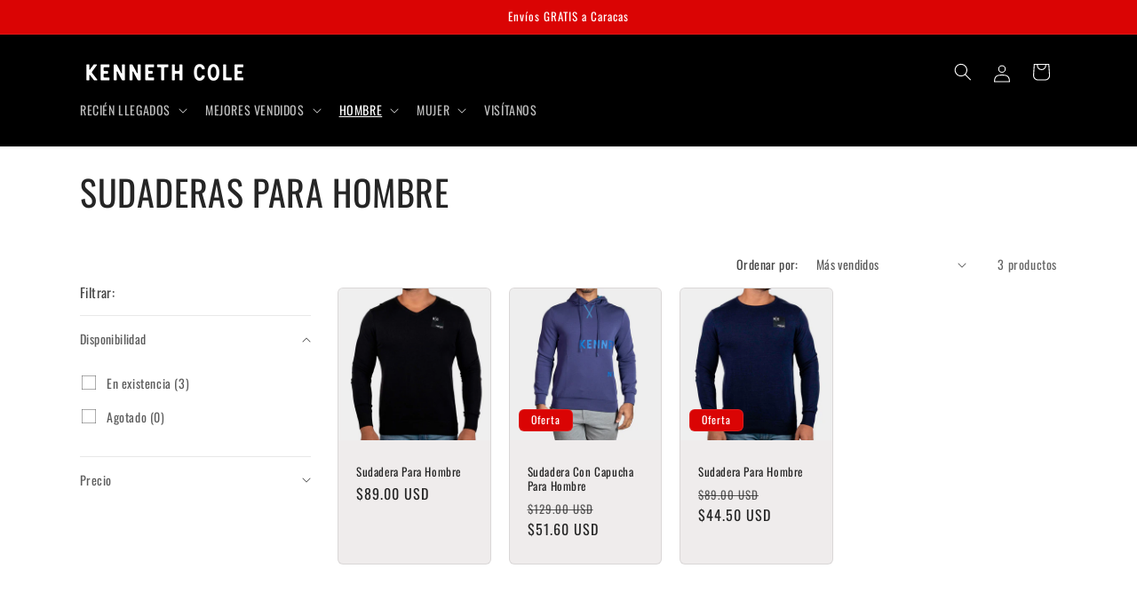

--- FILE ---
content_type: text/html; charset=utf-8
request_url: https://vn.kennethcolelatino.com/collections/sudaderas-para-hombre
body_size: 24445
content:
<!doctype html>
<html class="js" lang="es">
  <head>
    <meta charset="utf-8">
    <meta http-equiv="X-UA-Compatible" content="IE=edge">
    <meta name="viewport" content="width=device-width,initial-scale=1">
    <meta name="theme-color" content="">
    <link rel="canonical" href="https://vn.kennethcolelatino.com/collections/sudaderas-para-hombre"><link rel="preconnect" href="https://fonts.shopifycdn.com" crossorigin><title>
      SUDADERAS PARA HOMBRE
 &ndash; Kenneth Cole Venezuela</title>

    

    

<meta property="og:site_name" content="Kenneth Cole Venezuela">
<meta property="og:url" content="https://vn.kennethcolelatino.com/collections/sudaderas-para-hombre">
<meta property="og:title" content="SUDADERAS PARA HOMBRE">
<meta property="og:type" content="website">
<meta property="og:description" content="Kenneth Cole Venezuela"><meta property="og:image" content="http://vn.kennethcolelatino.com/cdn/shop/files/LOGOS_MERCADOLIBRE_200x200px.jpg?v=1632926387">
  <meta property="og:image:secure_url" content="https://vn.kennethcolelatino.com/cdn/shop/files/LOGOS_MERCADOLIBRE_200x200px.jpg?v=1632926387">
  <meta property="og:image:width" content="1025">
  <meta property="og:image:height" content="748"><meta name="twitter:card" content="summary_large_image">
<meta name="twitter:title" content="SUDADERAS PARA HOMBRE">
<meta name="twitter:description" content="Kenneth Cole Venezuela">


    <script src="//vn.kennethcolelatino.com/cdn/shop/t/6/assets/constants.js?v=58251544750838685771717600226" defer="defer"></script>
    <script src="//vn.kennethcolelatino.com/cdn/shop/t/6/assets/pubsub.js?v=158357773527763999511717600226" defer="defer"></script>
    <script src="//vn.kennethcolelatino.com/cdn/shop/t/6/assets/global.js?v=136628361274817707361717600226" defer="defer"></script><script src="//vn.kennethcolelatino.com/cdn/shop/t/6/assets/animations.js?v=88693664871331136111717600225" defer="defer"></script><script>window.performance && window.performance.mark && window.performance.mark('shopify.content_for_header.start');</script><meta name="facebook-domain-verification" content="jauaftvhotnrqgi3nartfqgn1g38fa">
<meta id="shopify-digital-wallet" name="shopify-digital-wallet" content="/58534133909/digital_wallets/dialog">
<meta name="shopify-checkout-api-token" content="300228316fbd44a760da6ca5d9464da0">
<meta id="in-context-paypal-metadata" data-shop-id="58534133909" data-venmo-supported="false" data-environment="production" data-locale="es_ES" data-paypal-v4="true" data-currency="USD">
<link rel="alternate" type="application/atom+xml" title="Feed" href="/collections/sudaderas-para-hombre.atom" />
<link rel="alternate" type="application/json+oembed" href="https://vn.kennethcolelatino.com/collections/sudaderas-para-hombre.oembed">
<script async="async" src="/checkouts/internal/preloads.js?locale=es-VE"></script>
<script id="shopify-features" type="application/json">{"accessToken":"300228316fbd44a760da6ca5d9464da0","betas":["rich-media-storefront-analytics"],"domain":"vn.kennethcolelatino.com","predictiveSearch":true,"shopId":58534133909,"locale":"es"}</script>
<script>var Shopify = Shopify || {};
Shopify.shop = "kenneth-cole-venezuela.myshopify.com";
Shopify.locale = "es";
Shopify.currency = {"active":"USD","rate":"1.0"};
Shopify.country = "VE";
Shopify.theme = {"name":"Craft","id":139238277269,"schema_name":"Craft","schema_version":"14.0.0","theme_store_id":1368,"role":"main"};
Shopify.theme.handle = "null";
Shopify.theme.style = {"id":null,"handle":null};
Shopify.cdnHost = "vn.kennethcolelatino.com/cdn";
Shopify.routes = Shopify.routes || {};
Shopify.routes.root = "/";</script>
<script type="module">!function(o){(o.Shopify=o.Shopify||{}).modules=!0}(window);</script>
<script>!function(o){function n(){var o=[];function n(){o.push(Array.prototype.slice.apply(arguments))}return n.q=o,n}var t=o.Shopify=o.Shopify||{};t.loadFeatures=n(),t.autoloadFeatures=n()}(window);</script>
<script id="shop-js-analytics" type="application/json">{"pageType":"collection"}</script>
<script defer="defer" async type="module" src="//vn.kennethcolelatino.com/cdn/shopifycloud/shop-js/modules/v2/client.init-shop-cart-sync_CvZOh8Af.es.esm.js"></script>
<script defer="defer" async type="module" src="//vn.kennethcolelatino.com/cdn/shopifycloud/shop-js/modules/v2/chunk.common_3Rxs6Qxh.esm.js"></script>
<script type="module">
  await import("//vn.kennethcolelatino.com/cdn/shopifycloud/shop-js/modules/v2/client.init-shop-cart-sync_CvZOh8Af.es.esm.js");
await import("//vn.kennethcolelatino.com/cdn/shopifycloud/shop-js/modules/v2/chunk.common_3Rxs6Qxh.esm.js");

  window.Shopify.SignInWithShop?.initShopCartSync?.({"fedCMEnabled":true,"windoidEnabled":true});

</script>
<script>(function() {
  var isLoaded = false;
  function asyncLoad() {
    if (isLoaded) return;
    isLoaded = true;
    var urls = ["https:\/\/static.klaviyo.com\/onsite\/js\/klaviyo.js?company_id=SP4yNu\u0026shop=kenneth-cole-venezuela.myshopify.com","https:\/\/static.klaviyo.com\/onsite\/js\/klaviyo.js?company_id=SP4yNu\u0026shop=kenneth-cole-venezuela.myshopify.com","https:\/\/cdn.hextom.com\/js\/eventpromotionbar.js?shop=kenneth-cole-venezuela.myshopify.com"];
    for (var i = 0; i < urls.length; i++) {
      var s = document.createElement('script');
      s.type = 'text/javascript';
      s.async = true;
      s.src = urls[i];
      var x = document.getElementsByTagName('script')[0];
      x.parentNode.insertBefore(s, x);
    }
  };
  if(window.attachEvent) {
    window.attachEvent('onload', asyncLoad);
  } else {
    window.addEventListener('load', asyncLoad, false);
  }
})();</script>
<script id="__st">var __st={"a":58534133909,"offset":-14400,"reqid":"1c76a4c2-f873-4d71-839f-73336124335f-1768818160","pageurl":"vn.kennethcolelatino.com\/collections\/sudaderas-para-hombre","u":"cb7d9b05abd6","p":"collection","rtyp":"collection","rid":285176299669};</script>
<script>window.ShopifyPaypalV4VisibilityTracking = true;</script>
<script id="captcha-bootstrap">!function(){'use strict';const t='contact',e='account',n='new_comment',o=[[t,t],['blogs',n],['comments',n],[t,'customer']],c=[[e,'customer_login'],[e,'guest_login'],[e,'recover_customer_password'],[e,'create_customer']],r=t=>t.map((([t,e])=>`form[action*='/${t}']:not([data-nocaptcha='true']) input[name='form_type'][value='${e}']`)).join(','),a=t=>()=>t?[...document.querySelectorAll(t)].map((t=>t.form)):[];function s(){const t=[...o],e=r(t);return a(e)}const i='password',u='form_key',d=['recaptcha-v3-token','g-recaptcha-response','h-captcha-response',i],f=()=>{try{return window.sessionStorage}catch{return}},m='__shopify_v',_=t=>t.elements[u];function p(t,e,n=!1){try{const o=window.sessionStorage,c=JSON.parse(o.getItem(e)),{data:r}=function(t){const{data:e,action:n}=t;return t[m]||n?{data:e,action:n}:{data:t,action:n}}(c);for(const[e,n]of Object.entries(r))t.elements[e]&&(t.elements[e].value=n);n&&o.removeItem(e)}catch(o){console.error('form repopulation failed',{error:o})}}const l='form_type',E='cptcha';function T(t){t.dataset[E]=!0}const w=window,h=w.document,L='Shopify',v='ce_forms',y='captcha';let A=!1;((t,e)=>{const n=(g='f06e6c50-85a8-45c8-87d0-21a2b65856fe',I='https://cdn.shopify.com/shopifycloud/storefront-forms-hcaptcha/ce_storefront_forms_captcha_hcaptcha.v1.5.2.iife.js',D={infoText:'Protegido por hCaptcha',privacyText:'Privacidad',termsText:'Términos'},(t,e,n)=>{const o=w[L][v],c=o.bindForm;if(c)return c(t,g,e,D).then(n);var r;o.q.push([[t,g,e,D],n]),r=I,A||(h.body.append(Object.assign(h.createElement('script'),{id:'captcha-provider',async:!0,src:r})),A=!0)});var g,I,D;w[L]=w[L]||{},w[L][v]=w[L][v]||{},w[L][v].q=[],w[L][y]=w[L][y]||{},w[L][y].protect=function(t,e){n(t,void 0,e),T(t)},Object.freeze(w[L][y]),function(t,e,n,w,h,L){const[v,y,A,g]=function(t,e,n){const i=e?o:[],u=t?c:[],d=[...i,...u],f=r(d),m=r(i),_=r(d.filter((([t,e])=>n.includes(e))));return[a(f),a(m),a(_),s()]}(w,h,L),I=t=>{const e=t.target;return e instanceof HTMLFormElement?e:e&&e.form},D=t=>v().includes(t);t.addEventListener('submit',(t=>{const e=I(t);if(!e)return;const n=D(e)&&!e.dataset.hcaptchaBound&&!e.dataset.recaptchaBound,o=_(e),c=g().includes(e)&&(!o||!o.value);(n||c)&&t.preventDefault(),c&&!n&&(function(t){try{if(!f())return;!function(t){const e=f();if(!e)return;const n=_(t);if(!n)return;const o=n.value;o&&e.removeItem(o)}(t);const e=Array.from(Array(32),(()=>Math.random().toString(36)[2])).join('');!function(t,e){_(t)||t.append(Object.assign(document.createElement('input'),{type:'hidden',name:u})),t.elements[u].value=e}(t,e),function(t,e){const n=f();if(!n)return;const o=[...t.querySelectorAll(`input[type='${i}']`)].map((({name:t})=>t)),c=[...d,...o],r={};for(const[a,s]of new FormData(t).entries())c.includes(a)||(r[a]=s);n.setItem(e,JSON.stringify({[m]:1,action:t.action,data:r}))}(t,e)}catch(e){console.error('failed to persist form',e)}}(e),e.submit())}));const S=(t,e)=>{t&&!t.dataset[E]&&(n(t,e.some((e=>e===t))),T(t))};for(const o of['focusin','change'])t.addEventListener(o,(t=>{const e=I(t);D(e)&&S(e,y())}));const B=e.get('form_key'),M=e.get(l),P=B&&M;t.addEventListener('DOMContentLoaded',(()=>{const t=y();if(P)for(const e of t)e.elements[l].value===M&&p(e,B);[...new Set([...A(),...v().filter((t=>'true'===t.dataset.shopifyCaptcha))])].forEach((e=>S(e,t)))}))}(h,new URLSearchParams(w.location.search),n,t,e,['guest_login'])})(!0,!0)}();</script>
<script integrity="sha256-4kQ18oKyAcykRKYeNunJcIwy7WH5gtpwJnB7kiuLZ1E=" data-source-attribution="shopify.loadfeatures" defer="defer" src="//vn.kennethcolelatino.com/cdn/shopifycloud/storefront/assets/storefront/load_feature-a0a9edcb.js" crossorigin="anonymous"></script>
<script data-source-attribution="shopify.dynamic_checkout.dynamic.init">var Shopify=Shopify||{};Shopify.PaymentButton=Shopify.PaymentButton||{isStorefrontPortableWallets:!0,init:function(){window.Shopify.PaymentButton.init=function(){};var t=document.createElement("script");t.src="https://vn.kennethcolelatino.com/cdn/shopifycloud/portable-wallets/latest/portable-wallets.es.js",t.type="module",document.head.appendChild(t)}};
</script>
<script data-source-attribution="shopify.dynamic_checkout.buyer_consent">
  function portableWalletsHideBuyerConsent(e){var t=document.getElementById("shopify-buyer-consent"),n=document.getElementById("shopify-subscription-policy-button");t&&n&&(t.classList.add("hidden"),t.setAttribute("aria-hidden","true"),n.removeEventListener("click",e))}function portableWalletsShowBuyerConsent(e){var t=document.getElementById("shopify-buyer-consent"),n=document.getElementById("shopify-subscription-policy-button");t&&n&&(t.classList.remove("hidden"),t.removeAttribute("aria-hidden"),n.addEventListener("click",e))}window.Shopify?.PaymentButton&&(window.Shopify.PaymentButton.hideBuyerConsent=portableWalletsHideBuyerConsent,window.Shopify.PaymentButton.showBuyerConsent=portableWalletsShowBuyerConsent);
</script>
<script data-source-attribution="shopify.dynamic_checkout.cart.bootstrap">document.addEventListener("DOMContentLoaded",(function(){function t(){return document.querySelector("shopify-accelerated-checkout-cart, shopify-accelerated-checkout")}if(t())Shopify.PaymentButton.init();else{new MutationObserver((function(e,n){t()&&(Shopify.PaymentButton.init(),n.disconnect())})).observe(document.body,{childList:!0,subtree:!0})}}));
</script>
<link id="shopify-accelerated-checkout-styles" rel="stylesheet" media="screen" href="https://vn.kennethcolelatino.com/cdn/shopifycloud/portable-wallets/latest/accelerated-checkout-backwards-compat.css" crossorigin="anonymous">
<style id="shopify-accelerated-checkout-cart">
        #shopify-buyer-consent {
  margin-top: 1em;
  display: inline-block;
  width: 100%;
}

#shopify-buyer-consent.hidden {
  display: none;
}

#shopify-subscription-policy-button {
  background: none;
  border: none;
  padding: 0;
  text-decoration: underline;
  font-size: inherit;
  cursor: pointer;
}

#shopify-subscription-policy-button::before {
  box-shadow: none;
}

      </style>
<script id="sections-script" data-sections="header" defer="defer" src="//vn.kennethcolelatino.com/cdn/shop/t/6/compiled_assets/scripts.js?v=240"></script>
<script>window.performance && window.performance.mark && window.performance.mark('shopify.content_for_header.end');</script>


    <style data-shopify>
      @font-face {
  font-family: Oswald;
  font-weight: 400;
  font-style: normal;
  font-display: swap;
  src: url("//vn.kennethcolelatino.com/cdn/fonts/oswald/oswald_n4.7760ed7a63e536050f64bb0607ff70ce07a480bd.woff2") format("woff2"),
       url("//vn.kennethcolelatino.com/cdn/fonts/oswald/oswald_n4.ae5e497f60fc686568afe76e9ff1872693c533e9.woff") format("woff");
}

      @font-face {
  font-family: Oswald;
  font-weight: 700;
  font-style: normal;
  font-display: swap;
  src: url("//vn.kennethcolelatino.com/cdn/fonts/oswald/oswald_n7.b3ba3d6f1b341d51018e3cfba146932b55221727.woff2") format("woff2"),
       url("//vn.kennethcolelatino.com/cdn/fonts/oswald/oswald_n7.6cec6bed2bb070310ad90e19ea7a56b65fd83c0b.woff") format("woff");
}

      
      
      @font-face {
  font-family: Oswald;
  font-weight: 400;
  font-style: normal;
  font-display: swap;
  src: url("//vn.kennethcolelatino.com/cdn/fonts/oswald/oswald_n4.7760ed7a63e536050f64bb0607ff70ce07a480bd.woff2") format("woff2"),
       url("//vn.kennethcolelatino.com/cdn/fonts/oswald/oswald_n4.ae5e497f60fc686568afe76e9ff1872693c533e9.woff") format("woff");
}


      
        :root,
        .color-scheme-1 {
          --color-background: 239,236,236;
        
          --gradient-background: #efecec;
        

        

        --color-foreground: 37,37,37;
        --color-background-contrast: 181,167,167;
        --color-shadow: 37,37,37;
        --color-button: 44,51,47;
        --color-button-text: 255,255,255;
        --color-secondary-button: 239,236,236;
        --color-secondary-button-text: 80,86,85;
        --color-link: 80,86,85;
        --color-badge-foreground: 37,37,37;
        --color-badge-background: 239,236,236;
        --color-badge-border: 37,37,37;
        --payment-terms-background-color: rgb(239 236 236);
      }
      
        
        .color-scheme-2 {
          --color-background: 255,255,255;
        
          --gradient-background: #ffffff;
        

        

        --color-foreground: 37,37,37;
        --color-background-contrast: 191,191,191;
        --color-shadow: 37,37,37;
        --color-button: 37,37,37;
        --color-button-text: 255,255,255;
        --color-secondary-button: 255,255,255;
        --color-secondary-button-text: 37,37,37;
        --color-link: 37,37,37;
        --color-badge-foreground: 37,37,37;
        --color-badge-background: 255,255,255;
        --color-badge-border: 37,37,37;
        --payment-terms-background-color: rgb(255 255 255);
      }
      
        
        .color-scheme-3 {
          --color-background: 113,106,86;
        
          --gradient-background: #716a56;
        

        

        --color-foreground: 239,236,236;
        --color-background-contrast: 41,38,31;
        --color-shadow: 37,37,37;
        --color-button: 239,236,236;
        --color-button-text: 113,106,86;
        --color-secondary-button: 113,106,86;
        --color-secondary-button-text: 239,236,236;
        --color-link: 239,236,236;
        --color-badge-foreground: 239,236,236;
        --color-badge-background: 113,106,86;
        --color-badge-border: 239,236,236;
        --payment-terms-background-color: rgb(113 106 86);
      }
      
        
        .color-scheme-4 {
          --color-background: 0,0,0;
        
          --gradient-background: #000000;
        

        

        --color-foreground: 255,255,255;
        --color-background-contrast: 128,128,128;
        --color-shadow: 37,37,37;
        --color-button: 239,236,236;
        --color-button-text: 44,51,47;
        --color-secondary-button: 0,0,0;
        --color-secondary-button-text: 239,236,236;
        --color-link: 239,236,236;
        --color-badge-foreground: 255,255,255;
        --color-badge-background: 0,0,0;
        --color-badge-border: 255,255,255;
        --payment-terms-background-color: rgb(0 0 0);
      }
      
        
        .color-scheme-5 {
          --color-background: 218,4,4;
        
          --gradient-background: #da0404;
        

        

        --color-foreground: 255,255,255;
        --color-background-contrast: 93,2,2;
        --color-shadow: 37,37,37;
        --color-button: 239,236,236;
        --color-button-text: 63,81,71;
        --color-secondary-button: 218,4,4;
        --color-secondary-button-text: 239,236,236;
        --color-link: 239,236,236;
        --color-badge-foreground: 255,255,255;
        --color-badge-background: 218,4,4;
        --color-badge-border: 255,255,255;
        --payment-terms-background-color: rgb(218 4 4);
      }
      

      body, .color-scheme-1, .color-scheme-2, .color-scheme-3, .color-scheme-4, .color-scheme-5 {
        color: rgba(var(--color-foreground), 0.75);
        background-color: rgb(var(--color-background));
      }

      :root {
        --font-body-family: Oswald, sans-serif;
        --font-body-style: normal;
        --font-body-weight: 400;
        --font-body-weight-bold: 700;

        --font-heading-family: Oswald, sans-serif;
        --font-heading-style: normal;
        --font-heading-weight: 400;

        --font-body-scale: 1.0;
        --font-heading-scale: 1.0;

        --media-padding: px;
        --media-border-opacity: 0.1;
        --media-border-width: 0px;
        --media-radius: 6px;
        --media-shadow-opacity: 0.0;
        --media-shadow-horizontal-offset: 0px;
        --media-shadow-vertical-offset: 4px;
        --media-shadow-blur-radius: 5px;
        --media-shadow-visible: 0;

        --page-width: 120rem;
        --page-width-margin: 0rem;

        --product-card-image-padding: 0.0rem;
        --product-card-corner-radius: 0.6rem;
        --product-card-text-alignment: left;
        --product-card-border-width: 0.1rem;
        --product-card-border-opacity: 0.1;
        --product-card-shadow-opacity: 0.0;
        --product-card-shadow-visible: 0;
        --product-card-shadow-horizontal-offset: 0.0rem;
        --product-card-shadow-vertical-offset: 0.4rem;
        --product-card-shadow-blur-radius: 0.5rem;

        --collection-card-image-padding: 0.0rem;
        --collection-card-corner-radius: 0.6rem;
        --collection-card-text-alignment: left;
        --collection-card-border-width: 0.1rem;
        --collection-card-border-opacity: 0.1;
        --collection-card-shadow-opacity: 0.0;
        --collection-card-shadow-visible: 0;
        --collection-card-shadow-horizontal-offset: 0.0rem;
        --collection-card-shadow-vertical-offset: 0.4rem;
        --collection-card-shadow-blur-radius: 0.5rem;

        --blog-card-image-padding: 0.0rem;
        --blog-card-corner-radius: 0.6rem;
        --blog-card-text-alignment: left;
        --blog-card-border-width: 0.1rem;
        --blog-card-border-opacity: 0.1;
        --blog-card-shadow-opacity: 0.0;
        --blog-card-shadow-visible: 0;
        --blog-card-shadow-horizontal-offset: 0.0rem;
        --blog-card-shadow-vertical-offset: 0.4rem;
        --blog-card-shadow-blur-radius: 0.5rem;

        --badge-corner-radius: 0.6rem;

        --popup-border-width: 1px;
        --popup-border-opacity: 0.5;
        --popup-corner-radius: 6px;
        --popup-shadow-opacity: 0.0;
        --popup-shadow-horizontal-offset: 0px;
        --popup-shadow-vertical-offset: 4px;
        --popup-shadow-blur-radius: 5px;

        --drawer-border-width: 1px;
        --drawer-border-opacity: 0.1;
        --drawer-shadow-opacity: 0.0;
        --drawer-shadow-horizontal-offset: 0px;
        --drawer-shadow-vertical-offset: 4px;
        --drawer-shadow-blur-radius: 5px;

        --spacing-sections-desktop: 0px;
        --spacing-sections-mobile: 0px;

        --grid-desktop-vertical-spacing: 20px;
        --grid-desktop-horizontal-spacing: 20px;
        --grid-mobile-vertical-spacing: 10px;
        --grid-mobile-horizontal-spacing: 10px;

        --text-boxes-border-opacity: 0.1;
        --text-boxes-border-width: 0px;
        --text-boxes-radius: 6px;
        --text-boxes-shadow-opacity: 0.0;
        --text-boxes-shadow-visible: 0;
        --text-boxes-shadow-horizontal-offset: 0px;
        --text-boxes-shadow-vertical-offset: 4px;
        --text-boxes-shadow-blur-radius: 5px;

        --buttons-radius: 6px;
        --buttons-radius-outset: 7px;
        --buttons-border-width: 1px;
        --buttons-border-opacity: 1.0;
        --buttons-shadow-opacity: 0.0;
        --buttons-shadow-visible: 0;
        --buttons-shadow-horizontal-offset: 0px;
        --buttons-shadow-vertical-offset: 4px;
        --buttons-shadow-blur-radius: 5px;
        --buttons-border-offset: 0.3px;

        --inputs-radius: 6px;
        --inputs-border-width: 1px;
        --inputs-border-opacity: 0.55;
        --inputs-shadow-opacity: 0.0;
        --inputs-shadow-horizontal-offset: 0px;
        --inputs-margin-offset: 0px;
        --inputs-shadow-vertical-offset: 4px;
        --inputs-shadow-blur-radius: 5px;
        --inputs-radius-outset: 7px;

        --variant-pills-radius: 40px;
        --variant-pills-border-width: 1px;
        --variant-pills-border-opacity: 0.55;
        --variant-pills-shadow-opacity: 0.0;
        --variant-pills-shadow-horizontal-offset: 0px;
        --variant-pills-shadow-vertical-offset: 4px;
        --variant-pills-shadow-blur-radius: 5px;
      }

      *,
      *::before,
      *::after {
        box-sizing: inherit;
      }

      html {
        box-sizing: border-box;
        font-size: calc(var(--font-body-scale) * 62.5%);
        height: 100%;
      }

      body {
        display: grid;
        grid-template-rows: auto auto 1fr auto;
        grid-template-columns: 100%;
        min-height: 100%;
        margin: 0;
        font-size: 1.5rem;
        letter-spacing: 0.06rem;
        line-height: calc(1 + 0.8 / var(--font-body-scale));
        font-family: var(--font-body-family);
        font-style: var(--font-body-style);
        font-weight: var(--font-body-weight);
      }

      @media screen and (min-width: 750px) {
        body {
          font-size: 1.6rem;
        }
      }
    </style>

    <link href="//vn.kennethcolelatino.com/cdn/shop/t/6/assets/base.css?v=16534392784228263581717600225" rel="stylesheet" type="text/css" media="all" />

      <link rel="preload" as="font" href="//vn.kennethcolelatino.com/cdn/fonts/oswald/oswald_n4.7760ed7a63e536050f64bb0607ff70ce07a480bd.woff2" type="font/woff2" crossorigin>
      

      <link rel="preload" as="font" href="//vn.kennethcolelatino.com/cdn/fonts/oswald/oswald_n4.7760ed7a63e536050f64bb0607ff70ce07a480bd.woff2" type="font/woff2" crossorigin>
      
<link
        rel="stylesheet"
        href="//vn.kennethcolelatino.com/cdn/shop/t/6/assets/component-predictive-search.css?v=118923337488134913561717600225"
        media="print"
        onload="this.media='all'"
      ><script>
      if (Shopify.designMode) {
        document.documentElement.classList.add('shopify-design-mode');
      }
    </script>
  <link href="https://monorail-edge.shopifysvc.com" rel="dns-prefetch">
<script>(function(){if ("sendBeacon" in navigator && "performance" in window) {try {var session_token_from_headers = performance.getEntriesByType('navigation')[0].serverTiming.find(x => x.name == '_s').description;} catch {var session_token_from_headers = undefined;}var session_cookie_matches = document.cookie.match(/_shopify_s=([^;]*)/);var session_token_from_cookie = session_cookie_matches && session_cookie_matches.length === 2 ? session_cookie_matches[1] : "";var session_token = session_token_from_headers || session_token_from_cookie || "";function handle_abandonment_event(e) {var entries = performance.getEntries().filter(function(entry) {return /monorail-edge.shopifysvc.com/.test(entry.name);});if (!window.abandonment_tracked && entries.length === 0) {window.abandonment_tracked = true;var currentMs = Date.now();var navigation_start = performance.timing.navigationStart;var payload = {shop_id: 58534133909,url: window.location.href,navigation_start,duration: currentMs - navigation_start,session_token,page_type: "collection"};window.navigator.sendBeacon("https://monorail-edge.shopifysvc.com/v1/produce", JSON.stringify({schema_id: "online_store_buyer_site_abandonment/1.1",payload: payload,metadata: {event_created_at_ms: currentMs,event_sent_at_ms: currentMs}}));}}window.addEventListener('pagehide', handle_abandonment_event);}}());</script>
<script id="web-pixels-manager-setup">(function e(e,d,r,n,o){if(void 0===o&&(o={}),!Boolean(null===(a=null===(i=window.Shopify)||void 0===i?void 0:i.analytics)||void 0===a?void 0:a.replayQueue)){var i,a;window.Shopify=window.Shopify||{};var t=window.Shopify;t.analytics=t.analytics||{};var s=t.analytics;s.replayQueue=[],s.publish=function(e,d,r){return s.replayQueue.push([e,d,r]),!0};try{self.performance.mark("wpm:start")}catch(e){}var l=function(){var e={modern:/Edge?\/(1{2}[4-9]|1[2-9]\d|[2-9]\d{2}|\d{4,})\.\d+(\.\d+|)|Firefox\/(1{2}[4-9]|1[2-9]\d|[2-9]\d{2}|\d{4,})\.\d+(\.\d+|)|Chrom(ium|e)\/(9{2}|\d{3,})\.\d+(\.\d+|)|(Maci|X1{2}).+ Version\/(15\.\d+|(1[6-9]|[2-9]\d|\d{3,})\.\d+)([,.]\d+|)( \(\w+\)|)( Mobile\/\w+|) Safari\/|Chrome.+OPR\/(9{2}|\d{3,})\.\d+\.\d+|(CPU[ +]OS|iPhone[ +]OS|CPU[ +]iPhone|CPU IPhone OS|CPU iPad OS)[ +]+(15[._]\d+|(1[6-9]|[2-9]\d|\d{3,})[._]\d+)([._]\d+|)|Android:?[ /-](13[3-9]|1[4-9]\d|[2-9]\d{2}|\d{4,})(\.\d+|)(\.\d+|)|Android.+Firefox\/(13[5-9]|1[4-9]\d|[2-9]\d{2}|\d{4,})\.\d+(\.\d+|)|Android.+Chrom(ium|e)\/(13[3-9]|1[4-9]\d|[2-9]\d{2}|\d{4,})\.\d+(\.\d+|)|SamsungBrowser\/([2-9]\d|\d{3,})\.\d+/,legacy:/Edge?\/(1[6-9]|[2-9]\d|\d{3,})\.\d+(\.\d+|)|Firefox\/(5[4-9]|[6-9]\d|\d{3,})\.\d+(\.\d+|)|Chrom(ium|e)\/(5[1-9]|[6-9]\d|\d{3,})\.\d+(\.\d+|)([\d.]+$|.*Safari\/(?![\d.]+ Edge\/[\d.]+$))|(Maci|X1{2}).+ Version\/(10\.\d+|(1[1-9]|[2-9]\d|\d{3,})\.\d+)([,.]\d+|)( \(\w+\)|)( Mobile\/\w+|) Safari\/|Chrome.+OPR\/(3[89]|[4-9]\d|\d{3,})\.\d+\.\d+|(CPU[ +]OS|iPhone[ +]OS|CPU[ +]iPhone|CPU IPhone OS|CPU iPad OS)[ +]+(10[._]\d+|(1[1-9]|[2-9]\d|\d{3,})[._]\d+)([._]\d+|)|Android:?[ /-](13[3-9]|1[4-9]\d|[2-9]\d{2}|\d{4,})(\.\d+|)(\.\d+|)|Mobile Safari.+OPR\/([89]\d|\d{3,})\.\d+\.\d+|Android.+Firefox\/(13[5-9]|1[4-9]\d|[2-9]\d{2}|\d{4,})\.\d+(\.\d+|)|Android.+Chrom(ium|e)\/(13[3-9]|1[4-9]\d|[2-9]\d{2}|\d{4,})\.\d+(\.\d+|)|Android.+(UC? ?Browser|UCWEB|U3)[ /]?(15\.([5-9]|\d{2,})|(1[6-9]|[2-9]\d|\d{3,})\.\d+)\.\d+|SamsungBrowser\/(5\.\d+|([6-9]|\d{2,})\.\d+)|Android.+MQ{2}Browser\/(14(\.(9|\d{2,})|)|(1[5-9]|[2-9]\d|\d{3,})(\.\d+|))(\.\d+|)|K[Aa][Ii]OS\/(3\.\d+|([4-9]|\d{2,})\.\d+)(\.\d+|)/},d=e.modern,r=e.legacy,n=navigator.userAgent;return n.match(d)?"modern":n.match(r)?"legacy":"unknown"}(),u="modern"===l?"modern":"legacy",c=(null!=n?n:{modern:"",legacy:""})[u],f=function(e){return[e.baseUrl,"/wpm","/b",e.hashVersion,"modern"===e.buildTarget?"m":"l",".js"].join("")}({baseUrl:d,hashVersion:r,buildTarget:u}),m=function(e){var d=e.version,r=e.bundleTarget,n=e.surface,o=e.pageUrl,i=e.monorailEndpoint;return{emit:function(e){var a=e.status,t=e.errorMsg,s=(new Date).getTime(),l=JSON.stringify({metadata:{event_sent_at_ms:s},events:[{schema_id:"web_pixels_manager_load/3.1",payload:{version:d,bundle_target:r,page_url:o,status:a,surface:n,error_msg:t},metadata:{event_created_at_ms:s}}]});if(!i)return console&&console.warn&&console.warn("[Web Pixels Manager] No Monorail endpoint provided, skipping logging."),!1;try{return self.navigator.sendBeacon.bind(self.navigator)(i,l)}catch(e){}var u=new XMLHttpRequest;try{return u.open("POST",i,!0),u.setRequestHeader("Content-Type","text/plain"),u.send(l),!0}catch(e){return console&&console.warn&&console.warn("[Web Pixels Manager] Got an unhandled error while logging to Monorail."),!1}}}}({version:r,bundleTarget:l,surface:e.surface,pageUrl:self.location.href,monorailEndpoint:e.monorailEndpoint});try{o.browserTarget=l,function(e){var d=e.src,r=e.async,n=void 0===r||r,o=e.onload,i=e.onerror,a=e.sri,t=e.scriptDataAttributes,s=void 0===t?{}:t,l=document.createElement("script"),u=document.querySelector("head"),c=document.querySelector("body");if(l.async=n,l.src=d,a&&(l.integrity=a,l.crossOrigin="anonymous"),s)for(var f in s)if(Object.prototype.hasOwnProperty.call(s,f))try{l.dataset[f]=s[f]}catch(e){}if(o&&l.addEventListener("load",o),i&&l.addEventListener("error",i),u)u.appendChild(l);else{if(!c)throw new Error("Did not find a head or body element to append the script");c.appendChild(l)}}({src:f,async:!0,onload:function(){if(!function(){var e,d;return Boolean(null===(d=null===(e=window.Shopify)||void 0===e?void 0:e.analytics)||void 0===d?void 0:d.initialized)}()){var d=window.webPixelsManager.init(e)||void 0;if(d){var r=window.Shopify.analytics;r.replayQueue.forEach((function(e){var r=e[0],n=e[1],o=e[2];d.publishCustomEvent(r,n,o)})),r.replayQueue=[],r.publish=d.publishCustomEvent,r.visitor=d.visitor,r.initialized=!0}}},onerror:function(){return m.emit({status:"failed",errorMsg:"".concat(f," has failed to load")})},sri:function(e){var d=/^sha384-[A-Za-z0-9+/=]+$/;return"string"==typeof e&&d.test(e)}(c)?c:"",scriptDataAttributes:o}),m.emit({status:"loading"})}catch(e){m.emit({status:"failed",errorMsg:(null==e?void 0:e.message)||"Unknown error"})}}})({shopId: 58534133909,storefrontBaseUrl: "https://vn.kennethcolelatino.com",extensionsBaseUrl: "https://extensions.shopifycdn.com/cdn/shopifycloud/web-pixels-manager",monorailEndpoint: "https://monorail-edge.shopifysvc.com/unstable/produce_batch",surface: "storefront-renderer",enabledBetaFlags: ["2dca8a86"],webPixelsConfigList: [{"id":"2012348565","configuration":"{\"accountID\":\"SP4yNu\",\"webPixelConfig\":\"eyJlbmFibGVBZGRlZFRvQ2FydEV2ZW50cyI6IHRydWV9\"}","eventPayloadVersion":"v1","runtimeContext":"STRICT","scriptVersion":"524f6c1ee37bacdca7657a665bdca589","type":"APP","apiClientId":123074,"privacyPurposes":["ANALYTICS","MARKETING"],"dataSharingAdjustments":{"protectedCustomerApprovalScopes":["read_customer_address","read_customer_email","read_customer_name","read_customer_personal_data","read_customer_phone"]}},{"id":"267616405","configuration":"{\"pixel_id\":\"591578905362309\",\"pixel_type\":\"facebook_pixel\",\"metaapp_system_user_token\":\"-\"}","eventPayloadVersion":"v1","runtimeContext":"OPEN","scriptVersion":"ca16bc87fe92b6042fbaa3acc2fbdaa6","type":"APP","apiClientId":2329312,"privacyPurposes":["ANALYTICS","MARKETING","SALE_OF_DATA"],"dataSharingAdjustments":{"protectedCustomerApprovalScopes":["read_customer_address","read_customer_email","read_customer_name","read_customer_personal_data","read_customer_phone"]}},{"id":"shopify-app-pixel","configuration":"{}","eventPayloadVersion":"v1","runtimeContext":"STRICT","scriptVersion":"0450","apiClientId":"shopify-pixel","type":"APP","privacyPurposes":["ANALYTICS","MARKETING"]},{"id":"shopify-custom-pixel","eventPayloadVersion":"v1","runtimeContext":"LAX","scriptVersion":"0450","apiClientId":"shopify-pixel","type":"CUSTOM","privacyPurposes":["ANALYTICS","MARKETING"]}],isMerchantRequest: false,initData: {"shop":{"name":"Kenneth Cole Venezuela","paymentSettings":{"currencyCode":"USD"},"myshopifyDomain":"kenneth-cole-venezuela.myshopify.com","countryCode":"VE","storefrontUrl":"https:\/\/vn.kennethcolelatino.com"},"customer":null,"cart":null,"checkout":null,"productVariants":[],"purchasingCompany":null},},"https://vn.kennethcolelatino.com/cdn","fcfee988w5aeb613cpc8e4bc33m6693e112",{"modern":"","legacy":""},{"shopId":"58534133909","storefrontBaseUrl":"https:\/\/vn.kennethcolelatino.com","extensionBaseUrl":"https:\/\/extensions.shopifycdn.com\/cdn\/shopifycloud\/web-pixels-manager","surface":"storefront-renderer","enabledBetaFlags":"[\"2dca8a86\"]","isMerchantRequest":"false","hashVersion":"fcfee988w5aeb613cpc8e4bc33m6693e112","publish":"custom","events":"[[\"page_viewed\",{}],[\"collection_viewed\",{\"collection\":{\"id\":\"285176299669\",\"title\":\"SUDADERAS PARA HOMBRE\",\"productVariants\":[{\"price\":{\"amount\":89.0,\"currencyCode\":\"USD\"},\"product\":{\"title\":\"Sudadera Para Hombre\",\"vendor\":\"KCNY\",\"id\":\"8766161780885\",\"untranslatedTitle\":\"Sudadera Para Hombre\",\"url\":\"\/products\/kcoi23pun-02-01\",\"type\":\"APPAREL\"},\"id\":\"45973451538581\",\"image\":{\"src\":\"\/\/vn.kennethcolelatino.com\/cdn\/shop\/files\/KCOI23PUN-02-01-BLACK-1.jpg?v=1745360346\"},\"sku\":\"KCOI23PUN-02-01:BLACK:S\",\"title\":\"BLACK \/ S\",\"untranslatedTitle\":\"BLACK \/ S\"},{\"price\":{\"amount\":51.6,\"currencyCode\":\"USD\"},\"product\":{\"title\":\"Sudadera Con Capucha Para Hombre\",\"vendor\":\"KCNY\",\"id\":\"8761362350229\",\"untranslatedTitle\":\"Sudadera Con Capucha Para Hombre\",\"url\":\"\/products\/kcpv23sud-02-01\",\"type\":\"APPAREL\"},\"id\":\"45956367253653\",\"image\":{\"src\":\"\/\/vn.kennethcolelatino.com\/cdn\/shop\/files\/KCPV23SUD-02-01_INDIGOBLU_1.jpg?v=1744820278\"},\"sku\":\"KCPV23SUD-02-01:INDIGO BLU:S\",\"title\":\"INDIGO BLU \/ S\",\"untranslatedTitle\":\"INDIGO BLU \/ S\"},{\"price\":{\"amount\":44.5,\"currencyCode\":\"USD\"},\"product\":{\"title\":\"Sudadera Para Hombre\",\"vendor\":\"KCNY\",\"id\":\"8761341870229\",\"untranslatedTitle\":\"Sudadera Para Hombre\",\"url\":\"\/products\/kcoi23pun-01-01\",\"type\":\"APPAREL\"},\"id\":\"45956325671061\",\"image\":{\"src\":\"\/\/vn.kennethcolelatino.com\/cdn\/shop\/files\/KCOI23PUN-01-01-NAVY-1.jpg?v=1744818601\"},\"sku\":\"KCOI23PUN-01-01:NAVY:S\",\"title\":\"NAVY \/ S\",\"untranslatedTitle\":\"NAVY \/ S\"}]}}]]"});</script><script>
  window.ShopifyAnalytics = window.ShopifyAnalytics || {};
  window.ShopifyAnalytics.meta = window.ShopifyAnalytics.meta || {};
  window.ShopifyAnalytics.meta.currency = 'USD';
  var meta = {"products":[{"id":8766161780885,"gid":"gid:\/\/shopify\/Product\/8766161780885","vendor":"KCNY","type":"APPAREL","handle":"kcoi23pun-02-01","variants":[{"id":45973451538581,"price":8900,"name":"Sudadera Para Hombre - BLACK \/ S","public_title":"BLACK \/ S","sku":"KCOI23PUN-02-01:BLACK:S"},{"id":45973451571349,"price":8900,"name":"Sudadera Para Hombre - BLACK \/ M","public_title":"BLACK \/ M","sku":"KCOI23PUN-02-01:BLACK:M"},{"id":45973451604117,"price":8900,"name":"Sudadera Para Hombre - BLACK \/ L","public_title":"BLACK \/ L","sku":"KCOI23PUN-02-01:BLACK:L"},{"id":45973451636885,"price":8900,"name":"Sudadera Para Hombre - BLACK \/ XL","public_title":"BLACK \/ XL","sku":"KCOI23PUN-02-01:BLACK:XL"},{"id":45973451669653,"price":8900,"name":"Sudadera Para Hombre - BLACK \/ XXL","public_title":"BLACK \/ XXL","sku":"KCOI23PUN-02-01:BLACK:XXL"}],"remote":false},{"id":8761362350229,"gid":"gid:\/\/shopify\/Product\/8761362350229","vendor":"KCNY","type":"APPAREL","handle":"kcpv23sud-02-01","variants":[{"id":45956367253653,"price":5160,"name":"Sudadera Con Capucha Para Hombre - INDIGO BLU \/ S","public_title":"INDIGO BLU \/ S","sku":"KCPV23SUD-02-01:INDIGO BLU:S"},{"id":45956367286421,"price":5160,"name":"Sudadera Con Capucha Para Hombre - INDIGO BLU \/ M","public_title":"INDIGO BLU \/ M","sku":"KCPV23SUD-02-01:INDIGO BLU:M"},{"id":45956367319189,"price":5160,"name":"Sudadera Con Capucha Para Hombre - INDIGO BLU \/ L","public_title":"INDIGO BLU \/ L","sku":"KCPV23SUD-02-01:INDIGO BLU:L"},{"id":45956367351957,"price":5160,"name":"Sudadera Con Capucha Para Hombre - INDIGO BLU \/ XL","public_title":"INDIGO BLU \/ XL","sku":"KCPV23SUD-02-01:INDIGO BLU:XL"}],"remote":false},{"id":8761341870229,"gid":"gid:\/\/shopify\/Product\/8761341870229","vendor":"KCNY","type":"APPAREL","handle":"kcoi23pun-01-01","variants":[{"id":45956325671061,"price":4450,"name":"Sudadera Para Hombre - NAVY \/ S","public_title":"NAVY \/ S","sku":"KCOI23PUN-01-01:NAVY:S"},{"id":45956325703829,"price":4450,"name":"Sudadera Para Hombre - NAVY \/ M","public_title":"NAVY \/ M","sku":"KCOI23PUN-01-01:NAVY:M"},{"id":45956325736597,"price":4450,"name":"Sudadera Para Hombre - NAVY \/ L","public_title":"NAVY \/ L","sku":"KCOI23PUN-01-01:NAVY:L"},{"id":45956325769365,"price":4450,"name":"Sudadera Para Hombre - NAVY \/ XL","public_title":"NAVY \/ XL","sku":"KCOI23PUN-01-01:NAVY:XL"},{"id":45956325802133,"price":4450,"name":"Sudadera Para Hombre - NAVY \/ XXL","public_title":"NAVY \/ XXL","sku":"KCOI23PUN-01-01:NAVY:XXL"}],"remote":false}],"page":{"pageType":"collection","resourceType":"collection","resourceId":285176299669,"requestId":"1c76a4c2-f873-4d71-839f-73336124335f-1768818160"}};
  for (var attr in meta) {
    window.ShopifyAnalytics.meta[attr] = meta[attr];
  }
</script>
<script class="analytics">
  (function () {
    var customDocumentWrite = function(content) {
      var jquery = null;

      if (window.jQuery) {
        jquery = window.jQuery;
      } else if (window.Checkout && window.Checkout.$) {
        jquery = window.Checkout.$;
      }

      if (jquery) {
        jquery('body').append(content);
      }
    };

    var hasLoggedConversion = function(token) {
      if (token) {
        return document.cookie.indexOf('loggedConversion=' + token) !== -1;
      }
      return false;
    }

    var setCookieIfConversion = function(token) {
      if (token) {
        var twoMonthsFromNow = new Date(Date.now());
        twoMonthsFromNow.setMonth(twoMonthsFromNow.getMonth() + 2);

        document.cookie = 'loggedConversion=' + token + '; expires=' + twoMonthsFromNow;
      }
    }

    var trekkie = window.ShopifyAnalytics.lib = window.trekkie = window.trekkie || [];
    if (trekkie.integrations) {
      return;
    }
    trekkie.methods = [
      'identify',
      'page',
      'ready',
      'track',
      'trackForm',
      'trackLink'
    ];
    trekkie.factory = function(method) {
      return function() {
        var args = Array.prototype.slice.call(arguments);
        args.unshift(method);
        trekkie.push(args);
        return trekkie;
      };
    };
    for (var i = 0; i < trekkie.methods.length; i++) {
      var key = trekkie.methods[i];
      trekkie[key] = trekkie.factory(key);
    }
    trekkie.load = function(config) {
      trekkie.config = config || {};
      trekkie.config.initialDocumentCookie = document.cookie;
      var first = document.getElementsByTagName('script')[0];
      var script = document.createElement('script');
      script.type = 'text/javascript';
      script.onerror = function(e) {
        var scriptFallback = document.createElement('script');
        scriptFallback.type = 'text/javascript';
        scriptFallback.onerror = function(error) {
                var Monorail = {
      produce: function produce(monorailDomain, schemaId, payload) {
        var currentMs = new Date().getTime();
        var event = {
          schema_id: schemaId,
          payload: payload,
          metadata: {
            event_created_at_ms: currentMs,
            event_sent_at_ms: currentMs
          }
        };
        return Monorail.sendRequest("https://" + monorailDomain + "/v1/produce", JSON.stringify(event));
      },
      sendRequest: function sendRequest(endpointUrl, payload) {
        // Try the sendBeacon API
        if (window && window.navigator && typeof window.navigator.sendBeacon === 'function' && typeof window.Blob === 'function' && !Monorail.isIos12()) {
          var blobData = new window.Blob([payload], {
            type: 'text/plain'
          });

          if (window.navigator.sendBeacon(endpointUrl, blobData)) {
            return true;
          } // sendBeacon was not successful

        } // XHR beacon

        var xhr = new XMLHttpRequest();

        try {
          xhr.open('POST', endpointUrl);
          xhr.setRequestHeader('Content-Type', 'text/plain');
          xhr.send(payload);
        } catch (e) {
          console.log(e);
        }

        return false;
      },
      isIos12: function isIos12() {
        return window.navigator.userAgent.lastIndexOf('iPhone; CPU iPhone OS 12_') !== -1 || window.navigator.userAgent.lastIndexOf('iPad; CPU OS 12_') !== -1;
      }
    };
    Monorail.produce('monorail-edge.shopifysvc.com',
      'trekkie_storefront_load_errors/1.1',
      {shop_id: 58534133909,
      theme_id: 139238277269,
      app_name: "storefront",
      context_url: window.location.href,
      source_url: "//vn.kennethcolelatino.com/cdn/s/trekkie.storefront.cd680fe47e6c39ca5d5df5f0a32d569bc48c0f27.min.js"});

        };
        scriptFallback.async = true;
        scriptFallback.src = '//vn.kennethcolelatino.com/cdn/s/trekkie.storefront.cd680fe47e6c39ca5d5df5f0a32d569bc48c0f27.min.js';
        first.parentNode.insertBefore(scriptFallback, first);
      };
      script.async = true;
      script.src = '//vn.kennethcolelatino.com/cdn/s/trekkie.storefront.cd680fe47e6c39ca5d5df5f0a32d569bc48c0f27.min.js';
      first.parentNode.insertBefore(script, first);
    };
    trekkie.load(
      {"Trekkie":{"appName":"storefront","development":false,"defaultAttributes":{"shopId":58534133909,"isMerchantRequest":null,"themeId":139238277269,"themeCityHash":"12972592370292081738","contentLanguage":"es","currency":"USD","eventMetadataId":"32d037f0-24c4-40bb-b860-0ce76180e12d"},"isServerSideCookieWritingEnabled":true,"monorailRegion":"shop_domain","enabledBetaFlags":["65f19447"]},"Session Attribution":{},"S2S":{"facebookCapiEnabled":true,"source":"trekkie-storefront-renderer","apiClientId":580111}}
    );

    var loaded = false;
    trekkie.ready(function() {
      if (loaded) return;
      loaded = true;

      window.ShopifyAnalytics.lib = window.trekkie;

      var originalDocumentWrite = document.write;
      document.write = customDocumentWrite;
      try { window.ShopifyAnalytics.merchantGoogleAnalytics.call(this); } catch(error) {};
      document.write = originalDocumentWrite;

      window.ShopifyAnalytics.lib.page(null,{"pageType":"collection","resourceType":"collection","resourceId":285176299669,"requestId":"1c76a4c2-f873-4d71-839f-73336124335f-1768818160","shopifyEmitted":true});

      var match = window.location.pathname.match(/checkouts\/(.+)\/(thank_you|post_purchase)/)
      var token = match? match[1]: undefined;
      if (!hasLoggedConversion(token)) {
        setCookieIfConversion(token);
        window.ShopifyAnalytics.lib.track("Viewed Product Category",{"currency":"USD","category":"Collection: sudaderas-para-hombre","collectionName":"sudaderas-para-hombre","collectionId":285176299669,"nonInteraction":true},undefined,undefined,{"shopifyEmitted":true});
      }
    });


        var eventsListenerScript = document.createElement('script');
        eventsListenerScript.async = true;
        eventsListenerScript.src = "//vn.kennethcolelatino.com/cdn/shopifycloud/storefront/assets/shop_events_listener-3da45d37.js";
        document.getElementsByTagName('head')[0].appendChild(eventsListenerScript);

})();</script>
  <script>
  if (!window.ga || (window.ga && typeof window.ga !== 'function')) {
    window.ga = function ga() {
      (window.ga.q = window.ga.q || []).push(arguments);
      if (window.Shopify && window.Shopify.analytics && typeof window.Shopify.analytics.publish === 'function') {
        window.Shopify.analytics.publish("ga_stub_called", {}, {sendTo: "google_osp_migration"});
      }
      console.error("Shopify's Google Analytics stub called with:", Array.from(arguments), "\nSee https://help.shopify.com/manual/promoting-marketing/pixels/pixel-migration#google for more information.");
    };
    if (window.Shopify && window.Shopify.analytics && typeof window.Shopify.analytics.publish === 'function') {
      window.Shopify.analytics.publish("ga_stub_initialized", {}, {sendTo: "google_osp_migration"});
    }
  }
</script>
<script
  defer
  src="https://vn.kennethcolelatino.com/cdn/shopifycloud/perf-kit/shopify-perf-kit-3.0.4.min.js"
  data-application="storefront-renderer"
  data-shop-id="58534133909"
  data-render-region="gcp-us-central1"
  data-page-type="collection"
  data-theme-instance-id="139238277269"
  data-theme-name="Craft"
  data-theme-version="14.0.0"
  data-monorail-region="shop_domain"
  data-resource-timing-sampling-rate="10"
  data-shs="true"
  data-shs-beacon="true"
  data-shs-export-with-fetch="true"
  data-shs-logs-sample-rate="1"
  data-shs-beacon-endpoint="https://vn.kennethcolelatino.com/api/collect"
></script>
</head>

  <body class="gradient">
    <a class="skip-to-content-link button visually-hidden" href="#MainContent">
      Ir directamente al contenido
    </a><!-- BEGIN sections: header-group -->
<div id="shopify-section-sections--17407833178261__announcement-bar" class="shopify-section shopify-section-group-header-group announcement-bar-section"><link href="//vn.kennethcolelatino.com/cdn/shop/t/6/assets/component-slideshow.css?v=41568389003077754171717600226" rel="stylesheet" type="text/css" media="all" />
<link href="//vn.kennethcolelatino.com/cdn/shop/t/6/assets/component-slider.css?v=14039311878856620671717600226" rel="stylesheet" type="text/css" media="all" />


<div
  class="utility-bar color-scheme-5 gradient utility-bar--bottom-border"
  
>
  <div class="page-width utility-bar__grid"><div
        class="announcement-bar"
        role="region"
        aria-label="Anuncio"
        
      ><p class="announcement-bar__message h5">
            <span>Envíos GRATIS a Caracas</span></p></div><div class="localization-wrapper">
</div>
  </div>
</div>


</div><div id="shopify-section-sections--17407833178261__header" class="shopify-section shopify-section-group-header-group section-header"><link rel="stylesheet" href="//vn.kennethcolelatino.com/cdn/shop/t/6/assets/component-list-menu.css?v=151968516119678728991717600225" media="print" onload="this.media='all'">
<link rel="stylesheet" href="//vn.kennethcolelatino.com/cdn/shop/t/6/assets/component-search.css?v=165164710990765432851717600226" media="print" onload="this.media='all'">
<link rel="stylesheet" href="//vn.kennethcolelatino.com/cdn/shop/t/6/assets/component-menu-drawer.css?v=110695408305392539491717600225" media="print" onload="this.media='all'">
<link rel="stylesheet" href="//vn.kennethcolelatino.com/cdn/shop/t/6/assets/component-cart-notification.css?v=54116361853792938221717600225" media="print" onload="this.media='all'">
<link rel="stylesheet" href="//vn.kennethcolelatino.com/cdn/shop/t/6/assets/component-cart-items.css?v=127384614032664249911717600225" media="print" onload="this.media='all'"><link rel="stylesheet" href="//vn.kennethcolelatino.com/cdn/shop/t/6/assets/component-price.css?v=70172745017360139101717600226" media="print" onload="this.media='all'"><link rel="stylesheet" href="//vn.kennethcolelatino.com/cdn/shop/t/6/assets/component-mega-menu.css?v=10110889665867715061717600225" media="print" onload="this.media='all'"><style>
  header-drawer {
    justify-self: start;
    margin-left: -1.2rem;
  }@media screen and (min-width: 990px) {
      header-drawer {
        display: none;
      }
    }.menu-drawer-container {
    display: flex;
  }

  .list-menu {
    list-style: none;
    padding: 0;
    margin: 0;
  }

  .list-menu--inline {
    display: inline-flex;
    flex-wrap: wrap;
  }

  summary.list-menu__item {
    padding-right: 2.7rem;
  }

  .list-menu__item {
    display: flex;
    align-items: center;
    line-height: calc(1 + 0.3 / var(--font-body-scale));
  }

  .list-menu__item--link {
    text-decoration: none;
    padding-bottom: 1rem;
    padding-top: 1rem;
    line-height: calc(1 + 0.8 / var(--font-body-scale));
  }

  @media screen and (min-width: 750px) {
    .list-menu__item--link {
      padding-bottom: 0.5rem;
      padding-top: 0.5rem;
    }
  }
</style><style data-shopify>.header {
    padding: 10px 3rem 10px 3rem;
  }

  .section-header {
    position: sticky; /* This is for fixing a Safari z-index issue. PR #2147 */
    margin-bottom: 0px;
  }

  @media screen and (min-width: 750px) {
    .section-header {
      margin-bottom: 0px;
    }
  }

  @media screen and (min-width: 990px) {
    .header {
      padding-top: 20px;
      padding-bottom: 20px;
    }
  }</style><script src="//vn.kennethcolelatino.com/cdn/shop/t/6/assets/details-disclosure.js?v=13653116266235556501717600226" defer="defer"></script>
<script src="//vn.kennethcolelatino.com/cdn/shop/t/6/assets/details-modal.js?v=25581673532751508451717600226" defer="defer"></script>
<script src="//vn.kennethcolelatino.com/cdn/shop/t/6/assets/cart-notification.js?v=133508293167896966491717600225" defer="defer"></script>
<script src="//vn.kennethcolelatino.com/cdn/shop/t/6/assets/search-form.js?v=133129549252120666541717600226" defer="defer"></script><svg xmlns="http://www.w3.org/2000/svg" class="hidden">
  <symbol id="icon-search" viewbox="0 0 18 19" fill="none">
    <path fill-rule="evenodd" clip-rule="evenodd" d="M11.03 11.68A5.784 5.784 0 112.85 3.5a5.784 5.784 0 018.18 8.18zm.26 1.12a6.78 6.78 0 11.72-.7l5.4 5.4a.5.5 0 11-.71.7l-5.41-5.4z" fill="currentColor"/>
  </symbol>

  <symbol id="icon-reset" class="icon icon-close"  fill="none" viewBox="0 0 18 18" stroke="currentColor">
    <circle r="8.5" cy="9" cx="9" stroke-opacity="0.2"/>
    <path d="M6.82972 6.82915L1.17193 1.17097" stroke-linecap="round" stroke-linejoin="round" transform="translate(5 5)"/>
    <path d="M1.22896 6.88502L6.77288 1.11523" stroke-linecap="round" stroke-linejoin="round" transform="translate(5 5)"/>
  </symbol>

  <symbol id="icon-close" class="icon icon-close" fill="none" viewBox="0 0 18 17">
    <path d="M.865 15.978a.5.5 0 00.707.707l7.433-7.431 7.579 7.282a.501.501 0 00.846-.37.5.5 0 00-.153-.351L9.712 8.546l7.417-7.416a.5.5 0 10-.707-.708L8.991 7.853 1.413.573a.5.5 0 10-.693.72l7.563 7.268-7.418 7.417z" fill="currentColor">
  </symbol>
</svg><sticky-header data-sticky-type="always" class="header-wrapper color-scheme-4 gradient"><header class="header header--top-left header--mobile-center page-width header--has-menu header--has-account">

<header-drawer data-breakpoint="tablet">
  <details id="Details-menu-drawer-container" class="menu-drawer-container">
    <summary
      class="header__icon header__icon--menu header__icon--summary link focus-inset"
      aria-label="Menú"
    >
      <span>
        <svg
  xmlns="http://www.w3.org/2000/svg"
  aria-hidden="true"
  focusable="false"
  class="icon icon-hamburger"
  fill="none"
  viewBox="0 0 18 16"
>
  <path d="M1 .5a.5.5 0 100 1h15.71a.5.5 0 000-1H1zM.5 8a.5.5 0 01.5-.5h15.71a.5.5 0 010 1H1A.5.5 0 01.5 8zm0 7a.5.5 0 01.5-.5h15.71a.5.5 0 010 1H1a.5.5 0 01-.5-.5z" fill="currentColor">
</svg>

        <svg
  xmlns="http://www.w3.org/2000/svg"
  aria-hidden="true"
  focusable="false"
  class="icon icon-close"
  fill="none"
  viewBox="0 0 18 17"
>
  <path d="M.865 15.978a.5.5 0 00.707.707l7.433-7.431 7.579 7.282a.501.501 0 00.846-.37.5.5 0 00-.153-.351L9.712 8.546l7.417-7.416a.5.5 0 10-.707-.708L8.991 7.853 1.413.573a.5.5 0 10-.693.72l7.563 7.268-7.418 7.417z" fill="currentColor">
</svg>

      </span>
    </summary>
    <div id="menu-drawer" class="gradient menu-drawer motion-reduce color-scheme-2">
      <div class="menu-drawer__inner-container">
        <div class="menu-drawer__navigation-container">
          <nav class="menu-drawer__navigation">
            <ul class="menu-drawer__menu has-submenu list-menu" role="list"><li><details id="Details-menu-drawer-menu-item-1">
                      <summary
                        id="HeaderDrawer-recien-llegados"
                        class="menu-drawer__menu-item list-menu__item link link--text focus-inset"
                      >
                        RECIÉN LLEGADOS
                        <svg
  viewBox="0 0 14 10"
  fill="none"
  aria-hidden="true"
  focusable="false"
  class="icon icon-arrow"
  xmlns="http://www.w3.org/2000/svg"
>
  <path fill-rule="evenodd" clip-rule="evenodd" d="M8.537.808a.5.5 0 01.817-.162l4 4a.5.5 0 010 .708l-4 4a.5.5 0 11-.708-.708L11.793 5.5H1a.5.5 0 010-1h10.793L8.646 1.354a.5.5 0 01-.109-.546z" fill="currentColor">
</svg>

                        <svg aria-hidden="true" focusable="false" class="icon icon-caret" viewBox="0 0 10 6">
  <path fill-rule="evenodd" clip-rule="evenodd" d="M9.354.646a.5.5 0 00-.708 0L5 4.293 1.354.646a.5.5 0 00-.708.708l4 4a.5.5 0 00.708 0l4-4a.5.5 0 000-.708z" fill="currentColor">
</svg>

                      </summary>
                      <div
                        id="link-recien-llegados"
                        class="menu-drawer__submenu has-submenu gradient motion-reduce"
                        tabindex="-1"
                      >
                        <div class="menu-drawer__inner-submenu">
                          <button class="menu-drawer__close-button link link--text focus-inset" aria-expanded="true">
                            <svg
  viewBox="0 0 14 10"
  fill="none"
  aria-hidden="true"
  focusable="false"
  class="icon icon-arrow"
  xmlns="http://www.w3.org/2000/svg"
>
  <path fill-rule="evenodd" clip-rule="evenodd" d="M8.537.808a.5.5 0 01.817-.162l4 4a.5.5 0 010 .708l-4 4a.5.5 0 11-.708-.708L11.793 5.5H1a.5.5 0 010-1h10.793L8.646 1.354a.5.5 0 01-.109-.546z" fill="currentColor">
</svg>

                            RECIÉN LLEGADOS
                          </button>
                          <ul class="menu-drawer__menu list-menu" role="list" tabindex="-1"><li><a
                                    id="HeaderDrawer-recien-llegados-mujer"
                                    href="/collections/new-arrivals-women"
                                    class="menu-drawer__menu-item link link--text list-menu__item focus-inset"
                                    
                                  >
                                    Mujer
                                  </a></li><li><a
                                    id="HeaderDrawer-recien-llegados-hombre"
                                    href="/collections/new-arrivals-men"
                                    class="menu-drawer__menu-item link link--text list-menu__item focus-inset"
                                    
                                  >
                                    Hombre
                                  </a></li></ul>
                        </div>
                      </div>
                    </details></li><li><details id="Details-menu-drawer-menu-item-2">
                      <summary
                        id="HeaderDrawer-mejores-vendidos"
                        class="menu-drawer__menu-item list-menu__item link link--text focus-inset"
                      >
                        MEJORES VENDIDOS
                        <svg
  viewBox="0 0 14 10"
  fill="none"
  aria-hidden="true"
  focusable="false"
  class="icon icon-arrow"
  xmlns="http://www.w3.org/2000/svg"
>
  <path fill-rule="evenodd" clip-rule="evenodd" d="M8.537.808a.5.5 0 01.817-.162l4 4a.5.5 0 010 .708l-4 4a.5.5 0 11-.708-.708L11.793 5.5H1a.5.5 0 010-1h10.793L8.646 1.354a.5.5 0 01-.109-.546z" fill="currentColor">
</svg>

                        <svg aria-hidden="true" focusable="false" class="icon icon-caret" viewBox="0 0 10 6">
  <path fill-rule="evenodd" clip-rule="evenodd" d="M9.354.646a.5.5 0 00-.708 0L5 4.293 1.354.646a.5.5 0 00-.708.708l4 4a.5.5 0 00.708 0l4-4a.5.5 0 000-.708z" fill="currentColor">
</svg>

                      </summary>
                      <div
                        id="link-mejores-vendidos"
                        class="menu-drawer__submenu has-submenu gradient motion-reduce"
                        tabindex="-1"
                      >
                        <div class="menu-drawer__inner-submenu">
                          <button class="menu-drawer__close-button link link--text focus-inset" aria-expanded="true">
                            <svg
  viewBox="0 0 14 10"
  fill="none"
  aria-hidden="true"
  focusable="false"
  class="icon icon-arrow"
  xmlns="http://www.w3.org/2000/svg"
>
  <path fill-rule="evenodd" clip-rule="evenodd" d="M8.537.808a.5.5 0 01.817-.162l4 4a.5.5 0 010 .708l-4 4a.5.5 0 11-.708-.708L11.793 5.5H1a.5.5 0 010-1h10.793L8.646 1.354a.5.5 0 01-.109-.546z" fill="currentColor">
</svg>

                            MEJORES VENDIDOS
                          </button>
                          <ul class="menu-drawer__menu list-menu" role="list" tabindex="-1"><li><a
                                    id="HeaderDrawer-mejores-vendidos-mujer"
                                    href="/collections/best-sellers-mujer"
                                    class="menu-drawer__menu-item link link--text list-menu__item focus-inset"
                                    
                                  >
                                    Mujer
                                  </a></li><li><a
                                    id="HeaderDrawer-mejores-vendidos-hombre"
                                    href="/collections/best-sellers-hombre"
                                    class="menu-drawer__menu-item link link--text list-menu__item focus-inset"
                                    
                                  >
                                    Hombre
                                  </a></li></ul>
                        </div>
                      </div>
                    </details></li><li><details id="Details-menu-drawer-menu-item-3">
                      <summary
                        id="HeaderDrawer-hombre"
                        class="menu-drawer__menu-item list-menu__item link link--text focus-inset menu-drawer__menu-item--active"
                      >
                        HOMBRE
                        <svg
  viewBox="0 0 14 10"
  fill="none"
  aria-hidden="true"
  focusable="false"
  class="icon icon-arrow"
  xmlns="http://www.w3.org/2000/svg"
>
  <path fill-rule="evenodd" clip-rule="evenodd" d="M8.537.808a.5.5 0 01.817-.162l4 4a.5.5 0 010 .708l-4 4a.5.5 0 11-.708-.708L11.793 5.5H1a.5.5 0 010-1h10.793L8.646 1.354a.5.5 0 01-.109-.546z" fill="currentColor">
</svg>

                        <svg aria-hidden="true" focusable="false" class="icon icon-caret" viewBox="0 0 10 6">
  <path fill-rule="evenodd" clip-rule="evenodd" d="M9.354.646a.5.5 0 00-.708 0L5 4.293 1.354.646a.5.5 0 00-.708.708l4 4a.5.5 0 00.708 0l4-4a.5.5 0 000-.708z" fill="currentColor">
</svg>

                      </summary>
                      <div
                        id="link-hombre"
                        class="menu-drawer__submenu has-submenu gradient motion-reduce"
                        tabindex="-1"
                      >
                        <div class="menu-drawer__inner-submenu">
                          <button class="menu-drawer__close-button link link--text focus-inset" aria-expanded="true">
                            <svg
  viewBox="0 0 14 10"
  fill="none"
  aria-hidden="true"
  focusable="false"
  class="icon icon-arrow"
  xmlns="http://www.w3.org/2000/svg"
>
  <path fill-rule="evenodd" clip-rule="evenodd" d="M8.537.808a.5.5 0 01.817-.162l4 4a.5.5 0 010 .708l-4 4a.5.5 0 11-.708-.708L11.793 5.5H1a.5.5 0 010-1h10.793L8.646 1.354a.5.5 0 01-.109-.546z" fill="currentColor">
</svg>

                            HOMBRE
                          </button>
                          <ul class="menu-drawer__menu list-menu" role="list" tabindex="-1"><li><details id="Details-menu-drawer-hombre-kc-basicos">
                                    <summary
                                      id="HeaderDrawer-hombre-kc-basicos"
                                      class="menu-drawer__menu-item link link--text list-menu__item focus-inset"
                                    >
                                      KC Básicos
                                      <svg
  viewBox="0 0 14 10"
  fill="none"
  aria-hidden="true"
  focusable="false"
  class="icon icon-arrow"
  xmlns="http://www.w3.org/2000/svg"
>
  <path fill-rule="evenodd" clip-rule="evenodd" d="M8.537.808a.5.5 0 01.817-.162l4 4a.5.5 0 010 .708l-4 4a.5.5 0 11-.708-.708L11.793 5.5H1a.5.5 0 010-1h10.793L8.646 1.354a.5.5 0 01-.109-.546z" fill="currentColor">
</svg>

                                      <svg aria-hidden="true" focusable="false" class="icon icon-caret" viewBox="0 0 10 6">
  <path fill-rule="evenodd" clip-rule="evenodd" d="M9.354.646a.5.5 0 00-.708 0L5 4.293 1.354.646a.5.5 0 00-.708.708l4 4a.5.5 0 00.708 0l4-4a.5.5 0 000-.708z" fill="currentColor">
</svg>

                                    </summary>
                                    <div
                                      id="childlink-kc-basicos"
                                      class="menu-drawer__submenu has-submenu gradient motion-reduce"
                                    >
                                      <button
                                        class="menu-drawer__close-button link link--text focus-inset"
                                        aria-expanded="true"
                                      >
                                        <svg
  viewBox="0 0 14 10"
  fill="none"
  aria-hidden="true"
  focusable="false"
  class="icon icon-arrow"
  xmlns="http://www.w3.org/2000/svg"
>
  <path fill-rule="evenodd" clip-rule="evenodd" d="M8.537.808a.5.5 0 01.817-.162l4 4a.5.5 0 010 .708l-4 4a.5.5 0 11-.708-.708L11.793 5.5H1a.5.5 0 010-1h10.793L8.646 1.354a.5.5 0 01-.109-.546z" fill="currentColor">
</svg>

                                        KC Básicos
                                      </button>
                                      <ul
                                        class="menu-drawer__menu list-menu"
                                        role="list"
                                        tabindex="-1"
                                      ><li>
                                            <a
                                              id="HeaderDrawer-hombre-kc-basicos-calzado"
                                              href="/collections/calzados-basicos-para-hombre"
                                              class="menu-drawer__menu-item link link--text list-menu__item focus-inset"
                                              
                                            >
                                              Calzado
                                            </a>
                                          </li><li>
                                            <a
                                              id="HeaderDrawer-hombre-kc-basicos-accesorios"
                                              href="/collections/accesorios-basicos-para-hombre"
                                              class="menu-drawer__menu-item link link--text list-menu__item focus-inset"
                                              
                                            >
                                              Accesorios
                                            </a>
                                          </li><li>
                                            <a
                                              id="HeaderDrawer-hombre-kc-basicos-ropa"
                                              href="/collections/ropa-basica-para-hombre"
                                              class="menu-drawer__menu-item link link--text list-menu__item focus-inset"
                                              
                                            >
                                              Ropa
                                            </a>
                                          </li></ul>
                                    </div>
                                  </details></li><li><details id="Details-menu-drawer-hombre-calzado">
                                    <summary
                                      id="HeaderDrawer-hombre-calzado"
                                      class="menu-drawer__menu-item link link--text list-menu__item focus-inset"
                                    >
                                      CALZADO
                                      <svg
  viewBox="0 0 14 10"
  fill="none"
  aria-hidden="true"
  focusable="false"
  class="icon icon-arrow"
  xmlns="http://www.w3.org/2000/svg"
>
  <path fill-rule="evenodd" clip-rule="evenodd" d="M8.537.808a.5.5 0 01.817-.162l4 4a.5.5 0 010 .708l-4 4a.5.5 0 11-.708-.708L11.793 5.5H1a.5.5 0 010-1h10.793L8.646 1.354a.5.5 0 01-.109-.546z" fill="currentColor">
</svg>

                                      <svg aria-hidden="true" focusable="false" class="icon icon-caret" viewBox="0 0 10 6">
  <path fill-rule="evenodd" clip-rule="evenodd" d="M9.354.646a.5.5 0 00-.708 0L5 4.293 1.354.646a.5.5 0 00-.708.708l4 4a.5.5 0 00.708 0l4-4a.5.5 0 000-.708z" fill="currentColor">
</svg>

                                    </summary>
                                    <div
                                      id="childlink-calzado"
                                      class="menu-drawer__submenu has-submenu gradient motion-reduce"
                                    >
                                      <button
                                        class="menu-drawer__close-button link link--text focus-inset"
                                        aria-expanded="true"
                                      >
                                        <svg
  viewBox="0 0 14 10"
  fill="none"
  aria-hidden="true"
  focusable="false"
  class="icon icon-arrow"
  xmlns="http://www.w3.org/2000/svg"
>
  <path fill-rule="evenodd" clip-rule="evenodd" d="M8.537.808a.5.5 0 01.817-.162l4 4a.5.5 0 010 .708l-4 4a.5.5 0 11-.708-.708L11.793 5.5H1a.5.5 0 010-1h10.793L8.646 1.354a.5.5 0 01-.109-.546z" fill="currentColor">
</svg>

                                        CALZADO
                                      </button>
                                      <ul
                                        class="menu-drawer__menu list-menu"
                                        role="list"
                                        tabindex="-1"
                                      ><li>
                                            <a
                                              id="HeaderDrawer-hombre-calzado-ver-todo"
                                              href="/collections/calzado-para-hombre"
                                              class="menu-drawer__menu-item link link--text list-menu__item focus-inset"
                                              
                                            >
                                              Ver Todo
                                            </a>
                                          </li><li>
                                            <a
                                              id="HeaderDrawer-hombre-calzado-botas"
                                              href="/collections/botas-para-hombre"
                                              class="menu-drawer__menu-item link link--text list-menu__item focus-inset"
                                              
                                            >
                                              Botas
                                            </a>
                                          </li><li>
                                            <a
                                              id="HeaderDrawer-hombre-calzado-drivers"
                                              href="/collections/drivers-para-hombre"
                                              class="menu-drawer__menu-item link link--text list-menu__item focus-inset"
                                              
                                            >
                                              Drivers
                                            </a>
                                          </li><li>
                                            <a
                                              id="HeaderDrawer-hombre-calzado-zapatillas"
                                              href="/collections/zapatillas-para-hombre-1"
                                              class="menu-drawer__menu-item link link--text list-menu__item focus-inset"
                                              
                                            >
                                              Zapatillas
                                            </a>
                                          </li><li>
                                            <a
                                              id="HeaderDrawer-hombre-calzado-sandalias-y-flip-flops"
                                              href="/collections/sandalias-y-flip-flops-para-hombre"
                                              class="menu-drawer__menu-item link link--text list-menu__item focus-inset"
                                              
                                            >
                                              Sandalias y Flip Flops
                                            </a>
                                          </li><li>
                                            <a
                                              id="HeaderDrawer-hombre-calzado-calzado-casual"
                                              href="/collections/calzado-casual-para-hombre"
                                              class="menu-drawer__menu-item link link--text list-menu__item focus-inset"
                                              
                                            >
                                              Calzado Casual 
                                            </a>
                                          </li><li>
                                            <a
                                              id="HeaderDrawer-hombre-calzado-calzado-de-vestir"
                                              href="/collections/calzado-de-vestir-para-hombre"
                                              class="menu-drawer__menu-item link link--text list-menu__item focus-inset"
                                              
                                            >
                                              Calzado de Vestir
                                            </a>
                                          </li></ul>
                                    </div>
                                  </details></li><li><details id="Details-menu-drawer-hombre-accesorios">
                                    <summary
                                      id="HeaderDrawer-hombre-accesorios"
                                      class="menu-drawer__menu-item link link--text list-menu__item focus-inset"
                                    >
                                      ACCESORIOS
                                      <svg
  viewBox="0 0 14 10"
  fill="none"
  aria-hidden="true"
  focusable="false"
  class="icon icon-arrow"
  xmlns="http://www.w3.org/2000/svg"
>
  <path fill-rule="evenodd" clip-rule="evenodd" d="M8.537.808a.5.5 0 01.817-.162l4 4a.5.5 0 010 .708l-4 4a.5.5 0 11-.708-.708L11.793 5.5H1a.5.5 0 010-1h10.793L8.646 1.354a.5.5 0 01-.109-.546z" fill="currentColor">
</svg>

                                      <svg aria-hidden="true" focusable="false" class="icon icon-caret" viewBox="0 0 10 6">
  <path fill-rule="evenodd" clip-rule="evenodd" d="M9.354.646a.5.5 0 00-.708 0L5 4.293 1.354.646a.5.5 0 00-.708.708l4 4a.5.5 0 00.708 0l4-4a.5.5 0 000-.708z" fill="currentColor">
</svg>

                                    </summary>
                                    <div
                                      id="childlink-accesorios"
                                      class="menu-drawer__submenu has-submenu gradient motion-reduce"
                                    >
                                      <button
                                        class="menu-drawer__close-button link link--text focus-inset"
                                        aria-expanded="true"
                                      >
                                        <svg
  viewBox="0 0 14 10"
  fill="none"
  aria-hidden="true"
  focusable="false"
  class="icon icon-arrow"
  xmlns="http://www.w3.org/2000/svg"
>
  <path fill-rule="evenodd" clip-rule="evenodd" d="M8.537.808a.5.5 0 01.817-.162l4 4a.5.5 0 010 .708l-4 4a.5.5 0 11-.708-.708L11.793 5.5H1a.5.5 0 010-1h10.793L8.646 1.354a.5.5 0 01-.109-.546z" fill="currentColor">
</svg>

                                        ACCESORIOS
                                      </button>
                                      <ul
                                        class="menu-drawer__menu list-menu"
                                        role="list"
                                        tabindex="-1"
                                      ><li>
                                            <a
                                              id="HeaderDrawer-hombre-accesorios-ver-todo"
                                              href="/collections/accesorios-para-hombre"
                                              class="menu-drawer__menu-item link link--text list-menu__item focus-inset"
                                              
                                            >
                                              Ver Todo
                                            </a>
                                          </li><li>
                                            <a
                                              id="HeaderDrawer-hombre-accesorios-wallets"
                                              href="/collections/wallets-para-hombre"
                                              class="menu-drawer__menu-item link link--text list-menu__item focus-inset"
                                              
                                            >
                                              Wallets
                                            </a>
                                          </li><li>
                                            <a
                                              id="HeaderDrawer-hombre-accesorios-correas"
                                              href="/collections/correas-para-hombre"
                                              class="menu-drawer__menu-item link link--text list-menu__item focus-inset"
                                              
                                            >
                                              Correas
                                            </a>
                                          </li><li>
                                            <a
                                              id="HeaderDrawer-hombre-accesorios-mochilas"
                                              href="/collections/mochilas-para-hombre"
                                              class="menu-drawer__menu-item link link--text list-menu__item focus-inset"
                                              
                                            >
                                              Mochilas
                                            </a>
                                          </li><li>
                                            <a
                                              id="HeaderDrawer-hombre-accesorios-corbatas"
                                              href="/collections/corbatas-para-hombre"
                                              class="menu-drawer__menu-item link link--text list-menu__item focus-inset"
                                              
                                            >
                                              Corbatas
                                            </a>
                                          </li><li>
                                            <a
                                              id="HeaderDrawer-hombre-accesorios-carry-on"
                                              href="/collections/carry-on"
                                              class="menu-drawer__menu-item link link--text list-menu__item focus-inset"
                                              
                                            >
                                              Carry On
                                            </a>
                                          </li></ul>
                                    </div>
                                  </details></li><li><details id="Details-menu-drawer-hombre-ropa">
                                    <summary
                                      id="HeaderDrawer-hombre-ropa"
                                      class="menu-drawer__menu-item link link--text list-menu__item focus-inset"
                                    >
                                      ROPA
                                      <svg
  viewBox="0 0 14 10"
  fill="none"
  aria-hidden="true"
  focusable="false"
  class="icon icon-arrow"
  xmlns="http://www.w3.org/2000/svg"
>
  <path fill-rule="evenodd" clip-rule="evenodd" d="M8.537.808a.5.5 0 01.817-.162l4 4a.5.5 0 010 .708l-4 4a.5.5 0 11-.708-.708L11.793 5.5H1a.5.5 0 010-1h10.793L8.646 1.354a.5.5 0 01-.109-.546z" fill="currentColor">
</svg>

                                      <svg aria-hidden="true" focusable="false" class="icon icon-caret" viewBox="0 0 10 6">
  <path fill-rule="evenodd" clip-rule="evenodd" d="M9.354.646a.5.5 0 00-.708 0L5 4.293 1.354.646a.5.5 0 00-.708.708l4 4a.5.5 0 00.708 0l4-4a.5.5 0 000-.708z" fill="currentColor">
</svg>

                                    </summary>
                                    <div
                                      id="childlink-ropa"
                                      class="menu-drawer__submenu has-submenu gradient motion-reduce"
                                    >
                                      <button
                                        class="menu-drawer__close-button link link--text focus-inset"
                                        aria-expanded="true"
                                      >
                                        <svg
  viewBox="0 0 14 10"
  fill="none"
  aria-hidden="true"
  focusable="false"
  class="icon icon-arrow"
  xmlns="http://www.w3.org/2000/svg"
>
  <path fill-rule="evenodd" clip-rule="evenodd" d="M8.537.808a.5.5 0 01.817-.162l4 4a.5.5 0 010 .708l-4 4a.5.5 0 11-.708-.708L11.793 5.5H1a.5.5 0 010-1h10.793L8.646 1.354a.5.5 0 01-.109-.546z" fill="currentColor">
</svg>

                                        ROPA
                                      </button>
                                      <ul
                                        class="menu-drawer__menu list-menu"
                                        role="list"
                                        tabindex="-1"
                                      ><li>
                                            <a
                                              id="HeaderDrawer-hombre-ropa-ver-todo"
                                              href="/collections/ropa-para-hombre"
                                              class="menu-drawer__menu-item link link--text list-menu__item focus-inset"
                                              
                                            >
                                              Ver Todo
                                            </a>
                                          </li><li>
                                            <a
                                              id="HeaderDrawer-hombre-ropa-polos"
                                              href="/collections/polos-para-hombre"
                                              class="menu-drawer__menu-item link link--text list-menu__item focus-inset"
                                              
                                            >
                                              Polos
                                            </a>
                                          </li><li>
                                            <a
                                              id="HeaderDrawer-hombre-ropa-t-shirts"
                                              href="/collections/t-shirts-para-hombre"
                                              class="menu-drawer__menu-item link link--text list-menu__item focus-inset"
                                              
                                            >
                                              T-Shirts
                                            </a>
                                          </li><li>
                                            <a
                                              id="HeaderDrawer-hombre-ropa-camisas"
                                              href="/collections/camisas-para-hombre"
                                              class="menu-drawer__menu-item link link--text list-menu__item focus-inset"
                                              
                                            >
                                              Camisas
                                            </a>
                                          </li><li>
                                            <a
                                              id="HeaderDrawer-hombre-ropa-jeans"
                                              href="/collections/jeans-para-hombre"
                                              class="menu-drawer__menu-item link link--text list-menu__item focus-inset"
                                              
                                            >
                                              Jeans
                                            </a>
                                          </li><li>
                                            <a
                                              id="HeaderDrawer-hombre-ropa-pantalones-chino"
                                              href="/collections/pantalones-chino-para-hombre"
                                              class="menu-drawer__menu-item link link--text list-menu__item focus-inset"
                                              
                                            >
                                              Pantalones Chino
                                            </a>
                                          </li><li>
                                            <a
                                              id="HeaderDrawer-hombre-ropa-jackets"
                                              href="/collections/jackets-para-hombre"
                                              class="menu-drawer__menu-item link link--text list-menu__item focus-inset"
                                              
                                            >
                                              Jackets
                                            </a>
                                          </li><li>
                                            <a
                                              id="HeaderDrawer-hombre-ropa-sudaderas"
                                              href="/collections/sudaderas-para-hombre"
                                              class="menu-drawer__menu-item link link--text list-menu__item focus-inset menu-drawer__menu-item--active"
                                              
                                                aria-current="page"
                                              
                                            >
                                              Sudaderas
                                            </a>
                                          </li><li>
                                            <a
                                              id="HeaderDrawer-hombre-ropa-trajes"
                                              href="/collections/trajes-para-hombre"
                                              class="menu-drawer__menu-item link link--text list-menu__item focus-inset"
                                              
                                            >
                                              Trajes
                                            </a>
                                          </li><li>
                                            <a
                                              id="HeaderDrawer-hombre-ropa-bermudas"
                                              href="/collections/bermudas-para-hombre"
                                              class="menu-drawer__menu-item link link--text list-menu__item focus-inset"
                                              
                                            >
                                              Bermudas
                                            </a>
                                          </li><li>
                                            <a
                                              id="HeaderDrawer-hombre-ropa-pantalones-de-vestir"
                                              href="/collections/pantalones-de-vestir-para-hombre"
                                              class="menu-drawer__menu-item link link--text list-menu__item focus-inset"
                                              
                                            >
                                              Pantalones de vestir
                                            </a>
                                          </li></ul>
                                    </div>
                                  </details></li></ul>
                        </div>
                      </div>
                    </details></li><li><details id="Details-menu-drawer-menu-item-4">
                      <summary
                        id="HeaderDrawer-mujer"
                        class="menu-drawer__menu-item list-menu__item link link--text focus-inset"
                      >
                        MUJER
                        <svg
  viewBox="0 0 14 10"
  fill="none"
  aria-hidden="true"
  focusable="false"
  class="icon icon-arrow"
  xmlns="http://www.w3.org/2000/svg"
>
  <path fill-rule="evenodd" clip-rule="evenodd" d="M8.537.808a.5.5 0 01.817-.162l4 4a.5.5 0 010 .708l-4 4a.5.5 0 11-.708-.708L11.793 5.5H1a.5.5 0 010-1h10.793L8.646 1.354a.5.5 0 01-.109-.546z" fill="currentColor">
</svg>

                        <svg aria-hidden="true" focusable="false" class="icon icon-caret" viewBox="0 0 10 6">
  <path fill-rule="evenodd" clip-rule="evenodd" d="M9.354.646a.5.5 0 00-.708 0L5 4.293 1.354.646a.5.5 0 00-.708.708l4 4a.5.5 0 00.708 0l4-4a.5.5 0 000-.708z" fill="currentColor">
</svg>

                      </summary>
                      <div
                        id="link-mujer"
                        class="menu-drawer__submenu has-submenu gradient motion-reduce"
                        tabindex="-1"
                      >
                        <div class="menu-drawer__inner-submenu">
                          <button class="menu-drawer__close-button link link--text focus-inset" aria-expanded="true">
                            <svg
  viewBox="0 0 14 10"
  fill="none"
  aria-hidden="true"
  focusable="false"
  class="icon icon-arrow"
  xmlns="http://www.w3.org/2000/svg"
>
  <path fill-rule="evenodd" clip-rule="evenodd" d="M8.537.808a.5.5 0 01.817-.162l4 4a.5.5 0 010 .708l-4 4a.5.5 0 11-.708-.708L11.793 5.5H1a.5.5 0 010-1h10.793L8.646 1.354a.5.5 0 01-.109-.546z" fill="currentColor">
</svg>

                            MUJER
                          </button>
                          <ul class="menu-drawer__menu list-menu" role="list" tabindex="-1"><li><details id="Details-menu-drawer-mujer-kc-basicos">
                                    <summary
                                      id="HeaderDrawer-mujer-kc-basicos"
                                      class="menu-drawer__menu-item link link--text list-menu__item focus-inset"
                                    >
                                      KC Básicos
                                      <svg
  viewBox="0 0 14 10"
  fill="none"
  aria-hidden="true"
  focusable="false"
  class="icon icon-arrow"
  xmlns="http://www.w3.org/2000/svg"
>
  <path fill-rule="evenodd" clip-rule="evenodd" d="M8.537.808a.5.5 0 01.817-.162l4 4a.5.5 0 010 .708l-4 4a.5.5 0 11-.708-.708L11.793 5.5H1a.5.5 0 010-1h10.793L8.646 1.354a.5.5 0 01-.109-.546z" fill="currentColor">
</svg>

                                      <svg aria-hidden="true" focusable="false" class="icon icon-caret" viewBox="0 0 10 6">
  <path fill-rule="evenodd" clip-rule="evenodd" d="M9.354.646a.5.5 0 00-.708 0L5 4.293 1.354.646a.5.5 0 00-.708.708l4 4a.5.5 0 00.708 0l4-4a.5.5 0 000-.708z" fill="currentColor">
</svg>

                                    </summary>
                                    <div
                                      id="childlink-kc-basicos"
                                      class="menu-drawer__submenu has-submenu gradient motion-reduce"
                                    >
                                      <button
                                        class="menu-drawer__close-button link link--text focus-inset"
                                        aria-expanded="true"
                                      >
                                        <svg
  viewBox="0 0 14 10"
  fill="none"
  aria-hidden="true"
  focusable="false"
  class="icon icon-arrow"
  xmlns="http://www.w3.org/2000/svg"
>
  <path fill-rule="evenodd" clip-rule="evenodd" d="M8.537.808a.5.5 0 01.817-.162l4 4a.5.5 0 010 .708l-4 4a.5.5 0 11-.708-.708L11.793 5.5H1a.5.5 0 010-1h10.793L8.646 1.354a.5.5 0 01-.109-.546z" fill="currentColor">
</svg>

                                        KC Básicos
                                      </button>
                                      <ul
                                        class="menu-drawer__menu list-menu"
                                        role="list"
                                        tabindex="-1"
                                      ><li>
                                            <a
                                              id="HeaderDrawer-mujer-kc-basicos-calzado"
                                              href="/collections/calzados-basicos-para-mujer"
                                              class="menu-drawer__menu-item link link--text list-menu__item focus-inset"
                                              
                                            >
                                              Calzado
                                            </a>
                                          </li><li>
                                            <a
                                              id="HeaderDrawer-mujer-kc-basicos-accesorios"
                                              href="/collections/accesorios-basicos-para-mujer"
                                              class="menu-drawer__menu-item link link--text list-menu__item focus-inset"
                                              
                                            >
                                              Accesorios
                                            </a>
                                          </li><li>
                                            <a
                                              id="HeaderDrawer-mujer-kc-basicos-ropa"
                                              href="/collections/ropa-basica-para-mujer"
                                              class="menu-drawer__menu-item link link--text list-menu__item focus-inset"
                                              
                                            >
                                              Ropa
                                            </a>
                                          </li></ul>
                                    </div>
                                  </details></li><li><details id="Details-menu-drawer-mujer-calzado">
                                    <summary
                                      id="HeaderDrawer-mujer-calzado"
                                      class="menu-drawer__menu-item link link--text list-menu__item focus-inset"
                                    >
                                      CALZADO
                                      <svg
  viewBox="0 0 14 10"
  fill="none"
  aria-hidden="true"
  focusable="false"
  class="icon icon-arrow"
  xmlns="http://www.w3.org/2000/svg"
>
  <path fill-rule="evenodd" clip-rule="evenodd" d="M8.537.808a.5.5 0 01.817-.162l4 4a.5.5 0 010 .708l-4 4a.5.5 0 11-.708-.708L11.793 5.5H1a.5.5 0 010-1h10.793L8.646 1.354a.5.5 0 01-.109-.546z" fill="currentColor">
</svg>

                                      <svg aria-hidden="true" focusable="false" class="icon icon-caret" viewBox="0 0 10 6">
  <path fill-rule="evenodd" clip-rule="evenodd" d="M9.354.646a.5.5 0 00-.708 0L5 4.293 1.354.646a.5.5 0 00-.708.708l4 4a.5.5 0 00.708 0l4-4a.5.5 0 000-.708z" fill="currentColor">
</svg>

                                    </summary>
                                    <div
                                      id="childlink-calzado"
                                      class="menu-drawer__submenu has-submenu gradient motion-reduce"
                                    >
                                      <button
                                        class="menu-drawer__close-button link link--text focus-inset"
                                        aria-expanded="true"
                                      >
                                        <svg
  viewBox="0 0 14 10"
  fill="none"
  aria-hidden="true"
  focusable="false"
  class="icon icon-arrow"
  xmlns="http://www.w3.org/2000/svg"
>
  <path fill-rule="evenodd" clip-rule="evenodd" d="M8.537.808a.5.5 0 01.817-.162l4 4a.5.5 0 010 .708l-4 4a.5.5 0 11-.708-.708L11.793 5.5H1a.5.5 0 010-1h10.793L8.646 1.354a.5.5 0 01-.109-.546z" fill="currentColor">
</svg>

                                        CALZADO
                                      </button>
                                      <ul
                                        class="menu-drawer__menu list-menu"
                                        role="list"
                                        tabindex="-1"
                                      ><li>
                                            <a
                                              id="HeaderDrawer-mujer-calzado-ver-todo"
                                              href="/collections/calzado-para-mujer"
                                              class="menu-drawer__menu-item link link--text list-menu__item focus-inset"
                                              
                                            >
                                              Ver todo
                                            </a>
                                          </li><li>
                                            <a
                                              id="HeaderDrawer-mujer-calzado-flats"
                                              href="/collections/flats-para-mujer"
                                              class="menu-drawer__menu-item link link--text list-menu__item focus-inset"
                                              
                                            >
                                              Flats
                                            </a>
                                          </li><li>
                                            <a
                                              id="HeaderDrawer-mujer-calzado-sandalias"
                                              href="/collections/sandalias-para-mujer"
                                              class="menu-drawer__menu-item link link--text list-menu__item focus-inset"
                                              
                                            >
                                              Sandalias
                                            </a>
                                          </li><li>
                                            <a
                                              id="HeaderDrawer-mujer-calzado-zapatillas"
                                              href="/collections/zapatillas-para-hombre"
                                              class="menu-drawer__menu-item link link--text list-menu__item focus-inset"
                                              
                                            >
                                              Zapatillas
                                            </a>
                                          </li><li>
                                            <a
                                              id="HeaderDrawer-mujer-calzado-tacones"
                                              href="/collections/tacones-para-mujer"
                                              class="menu-drawer__menu-item link link--text list-menu__item focus-inset"
                                              
                                            >
                                              Tacones
                                            </a>
                                          </li><li>
                                            <a
                                              id="HeaderDrawer-mujer-calzado-plataformas"
                                              href="/collections/plataformas-para-mujer"
                                              class="menu-drawer__menu-item link link--text list-menu__item focus-inset"
                                              
                                            >
                                              Plataformas
                                            </a>
                                          </li><li>
                                            <a
                                              id="HeaderDrawer-mujer-calzado-flip-flops"
                                              href="/collections/flip-flops-para-mujer"
                                              class="menu-drawer__menu-item link link--text list-menu__item focus-inset"
                                              
                                            >
                                              Flip Flops
                                            </a>
                                          </li></ul>
                                    </div>
                                  </details></li><li><details id="Details-menu-drawer-mujer-accesorios">
                                    <summary
                                      id="HeaderDrawer-mujer-accesorios"
                                      class="menu-drawer__menu-item link link--text list-menu__item focus-inset"
                                    >
                                      ACCESORIOS
                                      <svg
  viewBox="0 0 14 10"
  fill="none"
  aria-hidden="true"
  focusable="false"
  class="icon icon-arrow"
  xmlns="http://www.w3.org/2000/svg"
>
  <path fill-rule="evenodd" clip-rule="evenodd" d="M8.537.808a.5.5 0 01.817-.162l4 4a.5.5 0 010 .708l-4 4a.5.5 0 11-.708-.708L11.793 5.5H1a.5.5 0 010-1h10.793L8.646 1.354a.5.5 0 01-.109-.546z" fill="currentColor">
</svg>

                                      <svg aria-hidden="true" focusable="false" class="icon icon-caret" viewBox="0 0 10 6">
  <path fill-rule="evenodd" clip-rule="evenodd" d="M9.354.646a.5.5 0 00-.708 0L5 4.293 1.354.646a.5.5 0 00-.708.708l4 4a.5.5 0 00.708 0l4-4a.5.5 0 000-.708z" fill="currentColor">
</svg>

                                    </summary>
                                    <div
                                      id="childlink-accesorios"
                                      class="menu-drawer__submenu has-submenu gradient motion-reduce"
                                    >
                                      <button
                                        class="menu-drawer__close-button link link--text focus-inset"
                                        aria-expanded="true"
                                      >
                                        <svg
  viewBox="0 0 14 10"
  fill="none"
  aria-hidden="true"
  focusable="false"
  class="icon icon-arrow"
  xmlns="http://www.w3.org/2000/svg"
>
  <path fill-rule="evenodd" clip-rule="evenodd" d="M8.537.808a.5.5 0 01.817-.162l4 4a.5.5 0 010 .708l-4 4a.5.5 0 11-.708-.708L11.793 5.5H1a.5.5 0 010-1h10.793L8.646 1.354a.5.5 0 01-.109-.546z" fill="currentColor">
</svg>

                                        ACCESORIOS
                                      </button>
                                      <ul
                                        class="menu-drawer__menu list-menu"
                                        role="list"
                                        tabindex="-1"
                                      ><li>
                                            <a
                                              id="HeaderDrawer-mujer-accesorios-ver-todo"
                                              href="/collections/accesorios-para-mujer"
                                              class="menu-drawer__menu-item link link--text list-menu__item focus-inset"
                                              
                                            >
                                              Ver todo
                                            </a>
                                          </li><li>
                                            <a
                                              id="HeaderDrawer-mujer-accesorios-carteras"
                                              href="/collections/carteras-para-mujer"
                                              class="menu-drawer__menu-item link link--text list-menu__item focus-inset"
                                              
                                            >
                                              Carteras
                                            </a>
                                          </li><li>
                                            <a
                                              id="HeaderDrawer-mujer-accesorios-wallets"
                                              href="/collections/wallets-para-mujer"
                                              class="menu-drawer__menu-item link link--text list-menu__item focus-inset"
                                              
                                            >
                                              Wallets
                                            </a>
                                          </li><li>
                                            <a
                                              id="HeaderDrawer-mujer-accesorios-mochilas"
                                              href="/collections/mochilas-para-mujer"
                                              class="menu-drawer__menu-item link link--text list-menu__item focus-inset"
                                              
                                            >
                                              Mochilas
                                            </a>
                                          </li><li>
                                            <a
                                              id="HeaderDrawer-mujer-accesorios-carry-on"
                                              href="/collections/carry-on"
                                              class="menu-drawer__menu-item link link--text list-menu__item focus-inset"
                                              
                                            >
                                              Carry on
                                            </a>
                                          </li></ul>
                                    </div>
                                  </details></li></ul>
                        </div>
                      </div>
                    </details></li><li><a
                      id="HeaderDrawer-visitanos"
                      href="https://vn.kennethcolelatino.com/pages/our-stores"
                      class="menu-drawer__menu-item list-menu__item link link--text focus-inset"
                      
                    >
                      VISÍTANOS
                    </a></li></ul>
          </nav>
          <div class="menu-drawer__utility-links"><a
                href="/account/login"
                class="menu-drawer__account link focus-inset h5 medium-hide large-up-hide"
              >
                <account-icon><svg
  xmlns="http://www.w3.org/2000/svg"
  aria-hidden="true"
  focusable="false"
  class="icon icon-account"
  fill="none"
  viewBox="0 0 18 19"
>
  <path fill-rule="evenodd" clip-rule="evenodd" d="M6 4.5a3 3 0 116 0 3 3 0 01-6 0zm3-4a4 4 0 100 8 4 4 0 000-8zm5.58 12.15c1.12.82 1.83 2.24 1.91 4.85H1.51c.08-2.6.79-4.03 1.9-4.85C4.66 11.75 6.5 11.5 9 11.5s4.35.26 5.58 1.15zM9 10.5c-2.5 0-4.65.24-6.17 1.35C1.27 12.98.5 14.93.5 18v.5h17V18c0-3.07-.77-5.02-2.33-6.15-1.52-1.1-3.67-1.35-6.17-1.35z" fill="currentColor">
</svg>

</account-icon>Iniciar sesión</a><div class="menu-drawer__localization header-localization">
</div><ul class="list list-social list-unstyled" role="list"></ul>
          </div>
        </div>
      </div>
    </div>
  </details>
</header-drawer>
<a href="/" class="header__heading-link link link--text focus-inset"><div class="header__heading-logo-wrapper">
                
                <img src="//vn.kennethcolelatino.com/cdn/shop/files/KENNETH_COLE_NEW_YORK_logo_K_TEST-01.png?v=1632447401&amp;width=600" alt="Kenneth Cole Venezuela" srcset="//vn.kennethcolelatino.com/cdn/shop/files/KENNETH_COLE_NEW_YORK_logo_K_TEST-01.png?v=1632447401&amp;width=190 190w, //vn.kennethcolelatino.com/cdn/shop/files/KENNETH_COLE_NEW_YORK_logo_K_TEST-01.png?v=1632447401&amp;width=285 285w, //vn.kennethcolelatino.com/cdn/shop/files/KENNETH_COLE_NEW_YORK_logo_K_TEST-01.png?v=1632447401&amp;width=380 380w" width="190" height="28.449197860962563" loading="eager" class="header__heading-logo motion-reduce" sizes="(max-width: 380px) 50vw, 190px">
              </div></a>

<nav class="header__inline-menu">
  <ul class="list-menu list-menu--inline" role="list"><li><header-menu>
            <details id="Details-HeaderMenu-1" class="mega-menu">
              <summary
                id="HeaderMenu-recien-llegados"
                class="header__menu-item list-menu__item link focus-inset"
              >
                <span
                >RECIÉN LLEGADOS</span>
                <svg aria-hidden="true" focusable="false" class="icon icon-caret" viewBox="0 0 10 6">
  <path fill-rule="evenodd" clip-rule="evenodd" d="M9.354.646a.5.5 0 00-.708 0L5 4.293 1.354.646a.5.5 0 00-.708.708l4 4a.5.5 0 00.708 0l4-4a.5.5 0 000-.708z" fill="currentColor">
</svg>

              </summary>
              <div
                id="MegaMenu-Content-1"
                class="mega-menu__content color-scheme-2 gradient motion-reduce global-settings-popup"
                tabindex="-1"
              >
                <ul
                  class="mega-menu__list page-width mega-menu__list--condensed"
                  role="list"
                ><li>
                      <a
                        id="HeaderMenu-recien-llegados-mujer"
                        href="/collections/new-arrivals-women"
                        class="mega-menu__link mega-menu__link--level-2 link"
                        
                      >
                        Mujer
                      </a></li><li>
                      <a
                        id="HeaderMenu-recien-llegados-hombre"
                        href="/collections/new-arrivals-men"
                        class="mega-menu__link mega-menu__link--level-2 link"
                        
                      >
                        Hombre
                      </a></li></ul>
              </div>
            </details>
          </header-menu></li><li><header-menu>
            <details id="Details-HeaderMenu-2" class="mega-menu">
              <summary
                id="HeaderMenu-mejores-vendidos"
                class="header__menu-item list-menu__item link focus-inset"
              >
                <span
                >MEJORES VENDIDOS</span>
                <svg aria-hidden="true" focusable="false" class="icon icon-caret" viewBox="0 0 10 6">
  <path fill-rule="evenodd" clip-rule="evenodd" d="M9.354.646a.5.5 0 00-.708 0L5 4.293 1.354.646a.5.5 0 00-.708.708l4 4a.5.5 0 00.708 0l4-4a.5.5 0 000-.708z" fill="currentColor">
</svg>

              </summary>
              <div
                id="MegaMenu-Content-2"
                class="mega-menu__content color-scheme-2 gradient motion-reduce global-settings-popup"
                tabindex="-1"
              >
                <ul
                  class="mega-menu__list page-width mega-menu__list--condensed"
                  role="list"
                ><li>
                      <a
                        id="HeaderMenu-mejores-vendidos-mujer"
                        href="/collections/best-sellers-mujer"
                        class="mega-menu__link mega-menu__link--level-2 link"
                        
                      >
                        Mujer
                      </a></li><li>
                      <a
                        id="HeaderMenu-mejores-vendidos-hombre"
                        href="/collections/best-sellers-hombre"
                        class="mega-menu__link mega-menu__link--level-2 link"
                        
                      >
                        Hombre
                      </a></li></ul>
              </div>
            </details>
          </header-menu></li><li><header-menu>
            <details id="Details-HeaderMenu-3" class="mega-menu">
              <summary
                id="HeaderMenu-hombre"
                class="header__menu-item list-menu__item link focus-inset"
              >
                <span
                    class="header__active-menu-item"
                  
                >HOMBRE</span>
                <svg aria-hidden="true" focusable="false" class="icon icon-caret" viewBox="0 0 10 6">
  <path fill-rule="evenodd" clip-rule="evenodd" d="M9.354.646a.5.5 0 00-.708 0L5 4.293 1.354.646a.5.5 0 00-.708.708l4 4a.5.5 0 00.708 0l4-4a.5.5 0 000-.708z" fill="currentColor">
</svg>

              </summary>
              <div
                id="MegaMenu-Content-3"
                class="mega-menu__content color-scheme-2 gradient motion-reduce global-settings-popup"
                tabindex="-1"
              >
                <ul
                  class="mega-menu__list page-width"
                  role="list"
                ><li>
                      <a
                        id="HeaderMenu-hombre-kc-basicos"
                        href="/collections/basicos-para-hombre"
                        class="mega-menu__link mega-menu__link--level-2 link"
                        
                      >
                        KC Básicos
                      </a><ul class="list-unstyled" role="list"><li>
                              <a
                                id="HeaderMenu-hombre-kc-basicos-calzado"
                                href="/collections/calzados-basicos-para-hombre"
                                class="mega-menu__link link"
                                
                              >
                                Calzado
                              </a>
                            </li><li>
                              <a
                                id="HeaderMenu-hombre-kc-basicos-accesorios"
                                href="/collections/accesorios-basicos-para-hombre"
                                class="mega-menu__link link"
                                
                              >
                                Accesorios
                              </a>
                            </li><li>
                              <a
                                id="HeaderMenu-hombre-kc-basicos-ropa"
                                href="/collections/ropa-basica-para-hombre"
                                class="mega-menu__link link"
                                
                              >
                                Ropa
                              </a>
                            </li></ul></li><li>
                      <a
                        id="HeaderMenu-hombre-calzado"
                        href="/collections/calzado-para-hombre"
                        class="mega-menu__link mega-menu__link--level-2 link"
                        
                      >
                        CALZADO
                      </a><ul class="list-unstyled" role="list"><li>
                              <a
                                id="HeaderMenu-hombre-calzado-ver-todo"
                                href="/collections/calzado-para-hombre"
                                class="mega-menu__link link"
                                
                              >
                                Ver Todo
                              </a>
                            </li><li>
                              <a
                                id="HeaderMenu-hombre-calzado-botas"
                                href="/collections/botas-para-hombre"
                                class="mega-menu__link link"
                                
                              >
                                Botas
                              </a>
                            </li><li>
                              <a
                                id="HeaderMenu-hombre-calzado-drivers"
                                href="/collections/drivers-para-hombre"
                                class="mega-menu__link link"
                                
                              >
                                Drivers
                              </a>
                            </li><li>
                              <a
                                id="HeaderMenu-hombre-calzado-zapatillas"
                                href="/collections/zapatillas-para-hombre-1"
                                class="mega-menu__link link"
                                
                              >
                                Zapatillas
                              </a>
                            </li><li>
                              <a
                                id="HeaderMenu-hombre-calzado-sandalias-y-flip-flops"
                                href="/collections/sandalias-y-flip-flops-para-hombre"
                                class="mega-menu__link link"
                                
                              >
                                Sandalias y Flip Flops
                              </a>
                            </li><li>
                              <a
                                id="HeaderMenu-hombre-calzado-calzado-casual"
                                href="/collections/calzado-casual-para-hombre"
                                class="mega-menu__link link"
                                
                              >
                                Calzado Casual 
                              </a>
                            </li><li>
                              <a
                                id="HeaderMenu-hombre-calzado-calzado-de-vestir"
                                href="/collections/calzado-de-vestir-para-hombre"
                                class="mega-menu__link link"
                                
                              >
                                Calzado de Vestir
                              </a>
                            </li></ul></li><li>
                      <a
                        id="HeaderMenu-hombre-accesorios"
                        href="/collections/accesorios-para-hombre"
                        class="mega-menu__link mega-menu__link--level-2 link"
                        
                      >
                        ACCESORIOS
                      </a><ul class="list-unstyled" role="list"><li>
                              <a
                                id="HeaderMenu-hombre-accesorios-ver-todo"
                                href="/collections/accesorios-para-hombre"
                                class="mega-menu__link link"
                                
                              >
                                Ver Todo
                              </a>
                            </li><li>
                              <a
                                id="HeaderMenu-hombre-accesorios-wallets"
                                href="/collections/wallets-para-hombre"
                                class="mega-menu__link link"
                                
                              >
                                Wallets
                              </a>
                            </li><li>
                              <a
                                id="HeaderMenu-hombre-accesorios-correas"
                                href="/collections/correas-para-hombre"
                                class="mega-menu__link link"
                                
                              >
                                Correas
                              </a>
                            </li><li>
                              <a
                                id="HeaderMenu-hombre-accesorios-mochilas"
                                href="/collections/mochilas-para-hombre"
                                class="mega-menu__link link"
                                
                              >
                                Mochilas
                              </a>
                            </li><li>
                              <a
                                id="HeaderMenu-hombre-accesorios-corbatas"
                                href="/collections/corbatas-para-hombre"
                                class="mega-menu__link link"
                                
                              >
                                Corbatas
                              </a>
                            </li><li>
                              <a
                                id="HeaderMenu-hombre-accesorios-carry-on"
                                href="/collections/carry-on"
                                class="mega-menu__link link"
                                
                              >
                                Carry On
                              </a>
                            </li></ul></li><li>
                      <a
                        id="HeaderMenu-hombre-ropa"
                        href="/collections/ropa-para-hombre"
                        class="mega-menu__link mega-menu__link--level-2 link"
                        
                      >
                        ROPA
                      </a><ul class="list-unstyled" role="list"><li>
                              <a
                                id="HeaderMenu-hombre-ropa-ver-todo"
                                href="/collections/ropa-para-hombre"
                                class="mega-menu__link link"
                                
                              >
                                Ver Todo
                              </a>
                            </li><li>
                              <a
                                id="HeaderMenu-hombre-ropa-polos"
                                href="/collections/polos-para-hombre"
                                class="mega-menu__link link"
                                
                              >
                                Polos
                              </a>
                            </li><li>
                              <a
                                id="HeaderMenu-hombre-ropa-t-shirts"
                                href="/collections/t-shirts-para-hombre"
                                class="mega-menu__link link"
                                
                              >
                                T-Shirts
                              </a>
                            </li><li>
                              <a
                                id="HeaderMenu-hombre-ropa-camisas"
                                href="/collections/camisas-para-hombre"
                                class="mega-menu__link link"
                                
                              >
                                Camisas
                              </a>
                            </li><li>
                              <a
                                id="HeaderMenu-hombre-ropa-jeans"
                                href="/collections/jeans-para-hombre"
                                class="mega-menu__link link"
                                
                              >
                                Jeans
                              </a>
                            </li><li>
                              <a
                                id="HeaderMenu-hombre-ropa-pantalones-chino"
                                href="/collections/pantalones-chino-para-hombre"
                                class="mega-menu__link link"
                                
                              >
                                Pantalones Chino
                              </a>
                            </li><li>
                              <a
                                id="HeaderMenu-hombre-ropa-jackets"
                                href="/collections/jackets-para-hombre"
                                class="mega-menu__link link"
                                
                              >
                                Jackets
                              </a>
                            </li><li>
                              <a
                                id="HeaderMenu-hombre-ropa-sudaderas"
                                href="/collections/sudaderas-para-hombre"
                                class="mega-menu__link link mega-menu__link--active"
                                
                                  aria-current="page"
                                
                              >
                                Sudaderas
                              </a>
                            </li><li>
                              <a
                                id="HeaderMenu-hombre-ropa-trajes"
                                href="/collections/trajes-para-hombre"
                                class="mega-menu__link link"
                                
                              >
                                Trajes
                              </a>
                            </li><li>
                              <a
                                id="HeaderMenu-hombre-ropa-bermudas"
                                href="/collections/bermudas-para-hombre"
                                class="mega-menu__link link"
                                
                              >
                                Bermudas
                              </a>
                            </li><li>
                              <a
                                id="HeaderMenu-hombre-ropa-pantalones-de-vestir"
                                href="/collections/pantalones-de-vestir-para-hombre"
                                class="mega-menu__link link"
                                
                              >
                                Pantalones de vestir
                              </a>
                            </li></ul></li></ul>
              </div>
            </details>
          </header-menu></li><li><header-menu>
            <details id="Details-HeaderMenu-4" class="mega-menu">
              <summary
                id="HeaderMenu-mujer"
                class="header__menu-item list-menu__item link focus-inset"
              >
                <span
                >MUJER</span>
                <svg aria-hidden="true" focusable="false" class="icon icon-caret" viewBox="0 0 10 6">
  <path fill-rule="evenodd" clip-rule="evenodd" d="M9.354.646a.5.5 0 00-.708 0L5 4.293 1.354.646a.5.5 0 00-.708.708l4 4a.5.5 0 00.708 0l4-4a.5.5 0 000-.708z" fill="currentColor">
</svg>

              </summary>
              <div
                id="MegaMenu-Content-4"
                class="mega-menu__content color-scheme-2 gradient motion-reduce global-settings-popup"
                tabindex="-1"
              >
                <ul
                  class="mega-menu__list page-width"
                  role="list"
                ><li>
                      <a
                        id="HeaderMenu-mujer-kc-basicos"
                        href="/collections/basicos-para-mujer"
                        class="mega-menu__link mega-menu__link--level-2 link"
                        
                      >
                        KC Básicos
                      </a><ul class="list-unstyled" role="list"><li>
                              <a
                                id="HeaderMenu-mujer-kc-basicos-calzado"
                                href="/collections/calzados-basicos-para-mujer"
                                class="mega-menu__link link"
                                
                              >
                                Calzado
                              </a>
                            </li><li>
                              <a
                                id="HeaderMenu-mujer-kc-basicos-accesorios"
                                href="/collections/accesorios-basicos-para-mujer"
                                class="mega-menu__link link"
                                
                              >
                                Accesorios
                              </a>
                            </li><li>
                              <a
                                id="HeaderMenu-mujer-kc-basicos-ropa"
                                href="/collections/ropa-basica-para-mujer"
                                class="mega-menu__link link"
                                
                              >
                                Ropa
                              </a>
                            </li></ul></li><li>
                      <a
                        id="HeaderMenu-mujer-calzado"
                        href="/collections/calzado-para-mujer"
                        class="mega-menu__link mega-menu__link--level-2 link"
                        
                      >
                        CALZADO
                      </a><ul class="list-unstyled" role="list"><li>
                              <a
                                id="HeaderMenu-mujer-calzado-ver-todo"
                                href="/collections/calzado-para-mujer"
                                class="mega-menu__link link"
                                
                              >
                                Ver todo
                              </a>
                            </li><li>
                              <a
                                id="HeaderMenu-mujer-calzado-flats"
                                href="/collections/flats-para-mujer"
                                class="mega-menu__link link"
                                
                              >
                                Flats
                              </a>
                            </li><li>
                              <a
                                id="HeaderMenu-mujer-calzado-sandalias"
                                href="/collections/sandalias-para-mujer"
                                class="mega-menu__link link"
                                
                              >
                                Sandalias
                              </a>
                            </li><li>
                              <a
                                id="HeaderMenu-mujer-calzado-zapatillas"
                                href="/collections/zapatillas-para-hombre"
                                class="mega-menu__link link"
                                
                              >
                                Zapatillas
                              </a>
                            </li><li>
                              <a
                                id="HeaderMenu-mujer-calzado-tacones"
                                href="/collections/tacones-para-mujer"
                                class="mega-menu__link link"
                                
                              >
                                Tacones
                              </a>
                            </li><li>
                              <a
                                id="HeaderMenu-mujer-calzado-plataformas"
                                href="/collections/plataformas-para-mujer"
                                class="mega-menu__link link"
                                
                              >
                                Plataformas
                              </a>
                            </li><li>
                              <a
                                id="HeaderMenu-mujer-calzado-flip-flops"
                                href="/collections/flip-flops-para-mujer"
                                class="mega-menu__link link"
                                
                              >
                                Flip Flops
                              </a>
                            </li></ul></li><li>
                      <a
                        id="HeaderMenu-mujer-accesorios"
                        href="/collections/accesorios-para-mujer"
                        class="mega-menu__link mega-menu__link--level-2 link"
                        
                      >
                        ACCESORIOS
                      </a><ul class="list-unstyled" role="list"><li>
                              <a
                                id="HeaderMenu-mujer-accesorios-ver-todo"
                                href="/collections/accesorios-para-mujer"
                                class="mega-menu__link link"
                                
                              >
                                Ver todo
                              </a>
                            </li><li>
                              <a
                                id="HeaderMenu-mujer-accesorios-carteras"
                                href="/collections/carteras-para-mujer"
                                class="mega-menu__link link"
                                
                              >
                                Carteras
                              </a>
                            </li><li>
                              <a
                                id="HeaderMenu-mujer-accesorios-wallets"
                                href="/collections/wallets-para-mujer"
                                class="mega-menu__link link"
                                
                              >
                                Wallets
                              </a>
                            </li><li>
                              <a
                                id="HeaderMenu-mujer-accesorios-mochilas"
                                href="/collections/mochilas-para-mujer"
                                class="mega-menu__link link"
                                
                              >
                                Mochilas
                              </a>
                            </li><li>
                              <a
                                id="HeaderMenu-mujer-accesorios-carry-on"
                                href="/collections/carry-on"
                                class="mega-menu__link link"
                                
                              >
                                Carry on
                              </a>
                            </li></ul></li></ul>
              </div>
            </details>
          </header-menu></li><li><a
            id="HeaderMenu-visitanos"
            href="https://vn.kennethcolelatino.com/pages/our-stores"
            class="header__menu-item list-menu__item link link--text focus-inset"
            
          >
            <span
            >VISÍTANOS</span>
          </a></li></ul>
</nav>

<div class="header__icons">
      <div class="desktop-localization-wrapper">
</div>
      

<details-modal class="header__search">
  <details>
    <summary
      class="header__icon header__icon--search header__icon--summary link focus-inset modal__toggle"
      aria-haspopup="dialog"
      aria-label="Búsqueda"
    >
      <span>
        <svg class="modal__toggle-open icon icon-search" aria-hidden="true" focusable="false">
          <use href="#icon-search">
        </svg>
        <svg class="modal__toggle-close icon icon-close" aria-hidden="true" focusable="false">
          <use href="#icon-close">
        </svg>
      </span>
    </summary>
    <div
      class="search-modal modal__content gradient"
      role="dialog"
      aria-modal="true"
      aria-label="Búsqueda"
    >
      <div class="modal-overlay"></div>
      <div
        class="search-modal__content search-modal__content-bottom"
        tabindex="-1"
      ><predictive-search class="search-modal__form" data-loading-text="Cargando..."><form action="/search" method="get" role="search" class="search search-modal__form">
          <div class="field">
            <input
              class="search__input field__input"
              id="Search-In-Modal"
              type="search"
              name="q"
              value=""
              placeholder="Búsqueda"role="combobox"
                aria-expanded="false"
                aria-owns="predictive-search-results"
                aria-controls="predictive-search-results"
                aria-haspopup="listbox"
                aria-autocomplete="list"
                autocorrect="off"
                autocomplete="off"
                autocapitalize="off"
                spellcheck="false">
            <label class="field__label" for="Search-In-Modal">Búsqueda</label>
            <input type="hidden" name="options[prefix]" value="last">
            <button
              type="reset"
              class="reset__button field__button hidden"
              aria-label="Borrar término de búsqueda"
            >
              <svg class="icon icon-close" aria-hidden="true" focusable="false">
                <use xlink:href="#icon-reset">
              </svg>
            </button>
            <button class="search__button field__button" aria-label="Búsqueda">
              <svg class="icon icon-search" aria-hidden="true" focusable="false">
                <use href="#icon-search">
              </svg>
            </button>
          </div><div class="predictive-search predictive-search--header" tabindex="-1" data-predictive-search>

<link href="//vn.kennethcolelatino.com/cdn/shop/t/6/assets/component-loading-spinner.css?v=116724955567955766481717600225" rel="stylesheet" type="text/css" media="all" />

<div class="predictive-search__loading-state">
  <svg
    aria-hidden="true"
    focusable="false"
    class="spinner"
    viewBox="0 0 66 66"
    xmlns="http://www.w3.org/2000/svg"
  >
    <circle class="path" fill="none" stroke-width="6" cx="33" cy="33" r="30"></circle>
  </svg>
</div>
</div>

            <span class="predictive-search-status visually-hidden" role="status" aria-hidden="true"></span></form></predictive-search><button
          type="button"
          class="search-modal__close-button modal__close-button link link--text focus-inset"
          aria-label="Cerrar"
        >
          <svg class="icon icon-close" aria-hidden="true" focusable="false">
            <use href="#icon-close">
          </svg>
        </button>
      </div>
    </div>
  </details>
</details-modal>

<a href="/account/login" class="header__icon header__icon--account link focus-inset small-hide">
          <account-icon><svg
  xmlns="http://www.w3.org/2000/svg"
  aria-hidden="true"
  focusable="false"
  class="icon icon-account"
  fill="none"
  viewBox="0 0 18 19"
>
  <path fill-rule="evenodd" clip-rule="evenodd" d="M6 4.5a3 3 0 116 0 3 3 0 01-6 0zm3-4a4 4 0 100 8 4 4 0 000-8zm5.58 12.15c1.12.82 1.83 2.24 1.91 4.85H1.51c.08-2.6.79-4.03 1.9-4.85C4.66 11.75 6.5 11.5 9 11.5s4.35.26 5.58 1.15zM9 10.5c-2.5 0-4.65.24-6.17 1.35C1.27 12.98.5 14.93.5 18v.5h17V18c0-3.07-.77-5.02-2.33-6.15-1.52-1.1-3.67-1.35-6.17-1.35z" fill="currentColor">
</svg>

</account-icon>
          <span class="visually-hidden">Iniciar sesión</span>
        </a><a href="/cart" class="header__icon header__icon--cart link focus-inset" id="cart-icon-bubble"><svg
  class="icon icon-cart-empty"
  aria-hidden="true"
  focusable="false"
  xmlns="http://www.w3.org/2000/svg"
  viewBox="0 0 40 40"
  fill="none"
>
  <path d="m15.75 11.8h-3.16l-.77 11.6a5 5 0 0 0 4.99 5.34h7.38a5 5 0 0 0 4.99-5.33l-.78-11.61zm0 1h-2.22l-.71 10.67a4 4 0 0 0 3.99 4.27h7.38a4 4 0 0 0 4-4.27l-.72-10.67h-2.22v.63a4.75 4.75 0 1 1 -9.5 0zm8.5 0h-7.5v.63a3.75 3.75 0 1 0 7.5 0z" fill="currentColor" fill-rule="evenodd"/>
</svg>
<span class="visually-hidden">Carrito</span></a>
    </div>
  </header>
</sticky-header>

<cart-notification>
  <div class="cart-notification-wrapper page-width">
    <div
      id="cart-notification"
      class="cart-notification focus-inset color-scheme-4 gradient"
      aria-modal="true"
      aria-label="Artículo agregado a tu carrito"
      role="dialog"
      tabindex="-1"
    >
      <div class="cart-notification__header">
        <h2 class="cart-notification__heading caption-large text-body"><svg
  class="icon icon-checkmark"
  aria-hidden="true"
  focusable="false"
  xmlns="http://www.w3.org/2000/svg"
  viewBox="0 0 12 9"
  fill="none"
>
  <path fill-rule="evenodd" clip-rule="evenodd" d="M11.35.643a.5.5 0 01.006.707l-6.77 6.886a.5.5 0 01-.719-.006L.638 4.845a.5.5 0 11.724-.69l2.872 3.011 6.41-6.517a.5.5 0 01.707-.006h-.001z" fill="currentColor"/>
</svg>
Artículo agregado a tu carrito
        </h2>
        <button
          type="button"
          class="cart-notification__close modal__close-button link link--text focus-inset"
          aria-label="Cerrar"
        >
          <svg class="icon icon-close" aria-hidden="true" focusable="false">
            <use href="#icon-close">
          </svg>
        </button>
      </div>
      <div id="cart-notification-product" class="cart-notification-product"></div>
      <div class="cart-notification__links">
        <a
          href="/cart"
          id="cart-notification-button"
          class="button button--secondary button--full-width"
        >Ver carrito</a>
        <form action="/cart" method="post" id="cart-notification-form">
          <button class="button button--primary button--full-width" name="checkout">
            Pagar pedido
          </button>
        </form>
        <button type="button" class="link button-label">Seguir comprando</button>
      </div>
    </div>
  </div>
</cart-notification>
<style data-shopify>
  .cart-notification {
    display: none;
  }
</style>


<script type="application/ld+json">
  {
    "@context": "http://schema.org",
    "@type": "Organization",
    "name": "Kenneth Cole Venezuela",
    
      "logo": "https:\/\/vn.kennethcolelatino.com\/cdn\/shop\/files\/KENNETH_COLE_NEW_YORK_logo_K_TEST-01.png?v=1632447401\u0026width=500",
    
    "sameAs": [
      "",
      "",
      "",
      "",
      "",
      "",
      "",
      "",
      ""
    ],
    "url": "https:\/\/vn.kennethcolelatino.com"
  }
</script>
</div>
<!-- END sections: header-group -->

    <main id="MainContent" class="content-for-layout focus-none" role="main" tabindex="-1">
      <div id="shopify-section-template--17407832653973__main-collection-banner" class="shopify-section section">
<link href="//vn.kennethcolelatino.com/cdn/shop/t/6/assets/component-collection-hero.css?v=125511329265726850081717600225" rel="stylesheet" type="text/css" media="all" />
<style data-shopify>@media screen and (max-width: 749px) {
    .collection-hero--with-image .collection-hero__inner {
      padding-bottom: calc(4px + 2rem);
    }
  }</style><div class="collection-hero color-scheme-2 gradient">
  <div class="collection-hero__inner page-width  scroll-trigger animate--fade-in">
    <div class="collection-hero__text-wrapper">
      <h1 class="collection-hero__title">
        <span class="visually-hidden">Colección: </span>SUDADERAS PARA HOMBRE</h1></div></div>
</div>


</div><div id="shopify-section-template--17407832653973__main-collection-product-grid" class="shopify-section section"><link href="//vn.kennethcolelatino.com/cdn/shop/t/6/assets/template-collection.css?v=58558206033505836701717600227" rel="stylesheet" type="text/css" media="all" />
<link href="//vn.kennethcolelatino.com/cdn/shop/t/6/assets/component-card.css?v=120341546515895839841717600225" rel="stylesheet" type="text/css" media="all" />
<link href="//vn.kennethcolelatino.com/cdn/shop/t/6/assets/component-price.css?v=70172745017360139101717600226" rel="stylesheet" type="text/css" media="all" />

<style data-shopify>.section-template--17407832653973__main-collection-product-grid-padding {
    padding-top: 15px;
    padding-bottom: 51px;
  }

  @media screen and (min-width: 750px) {
    .section-template--17407832653973__main-collection-product-grid-padding {
      padding-top: 20px;
      padding-bottom: 68px;
    }
  }</style><div class="section-template--17407832653973__main-collection-product-grid-padding gradient color-scheme-2">
<facet-filters-form class="facets facets-vertical-sort page-width small-hide">
        <form class="facets-vertical-form" id="FacetSortForm">
          <div class="facet-filters sorting caption">
            <div class="facet-filters__field">
              <h2 class="facet-filters__label caption-large text-body">
                <label for="SortBy">Ordenar por:</label>
              </h2>
              <div class="select"><select
                  name="sort_by"
                  class="facet-filters__sort select__select caption-large"
                  id="SortBy"
                  aria-describedby="a11y-refresh-page-message"
                ><option
                      value="manual"
                      
                    >
                      Características
                    </option><option
                      value="best-selling"
                      
                        selected="selected"
                      
                    >
                      Más vendidos
                    </option><option
                      value="title-ascending"
                      
                    >
                      Alfabéticamente, A-Z
                    </option><option
                      value="title-descending"
                      
                    >
                      Alfabéticamente, Z-A
                    </option><option
                      value="price-ascending"
                      
                    >
                      Precio, menor a mayor
                    </option><option
                      value="price-descending"
                      
                    >
                      Precio, mayor a menor
                    </option><option
                      value="created-ascending"
                      
                    >
                      Fecha: antiguo(a) a reciente
                    </option><option
                      value="created-descending"
                      
                    >
                      Fecha: reciente a antiguo(a)
                    </option></select>
                <svg aria-hidden="true" focusable="false" class="icon icon-caret" viewBox="0 0 10 6">
  <path fill-rule="evenodd" clip-rule="evenodd" d="M9.354.646a.5.5 0 00-.708 0L5 4.293 1.354.646a.5.5 0 00-.708.708l4 4a.5.5 0 00.708 0l4-4a.5.5 0 000-.708z" fill="currentColor">
</svg>

              </div>
            </div>
          </div>

          <div class="product-count-vertical light" role="status">
            <h2 class="product-count__text text-body">
              <span id="ProductCountDesktop">3 productos
</span>
            </h2>

<link href="//vn.kennethcolelatino.com/cdn/shop/t/6/assets/component-loading-spinner.css?v=116724955567955766481717600225" rel="stylesheet" type="text/css" media="all" />

<div class="loading__spinner hidden">
  <svg
    aria-hidden="true"
    focusable="false"
    class="spinner"
    viewBox="0 0 66 66"
    xmlns="http://www.w3.org/2000/svg"
  >
    <circle class="path" fill="none" stroke-width="6" cx="33" cy="33" r="30"></circle>
  </svg>
</div>
</div>
        </form>
      </facet-filters-form><div class=" facets-vertical page-width">
      <link href="//vn.kennethcolelatino.com/cdn/shop/t/6/assets/component-facets.css?v=150625133492632618911717600225" rel="stylesheet" type="text/css" media="all" />
      <script src="//vn.kennethcolelatino.com/cdn/shop/t/6/assets/facets.js?v=42798985796066624181717600226" defer="defer"></script><aside
          aria-labelledby="verticalTitle"
          class="facets-wrapper"
          id="main-collection-filters"
          data-id="template--17407832653973__main-collection-product-grid"
        >
          

<link href="//vn.kennethcolelatino.com/cdn/shop/t/6/assets/component-show-more.css?v=139536189637226996221717600226" rel="stylesheet" type="text/css" media="all" />
<link href="//vn.kennethcolelatino.com/cdn/shop/t/6/assets/component-swatch-input.css?v=61683592951238328641717600226" rel="stylesheet" type="text/css" media="all" />
<link href="//vn.kennethcolelatino.com/cdn/shop/t/6/assets/component-swatch.css?v=6811383713633888781717600226" rel="stylesheet" type="text/css" media="all" />
<div class="facets-container scroll-trigger animate--fade-in"><facet-filters-form class="facets small-hide">
      <form
        id="FacetFiltersForm"
        class="facets__form-vertical"
      >
          
          <div
            id="FacetsWrapperDesktop"
            
          >
<div class="active-facets active-facets-desktop">
                <div class="active-facets-vertical-filter"><h2
                      class="facets__heading facets__heading--vertical caption-large text-body"
                      id="verticalTitle"
                      tabindex="-1"
                    >
                      Filtrar:
                    </h2><facet-remove class="active-facets__button-wrapper">
                    <a href="/collections/sudaderas-para-hombre" class="active-facets__button-remove underlined-link">
                      <span>Eliminar todos</span>
                    </a>
                  </facet-remove>
                </div>

                    
                    

</div><script src="//vn.kennethcolelatino.com/cdn/shop/t/6/assets/show-more.js?v=135784227224860024771717600227" defer="defer"></script>
            


              
                  <details
                    id="Details-filter.v.availability-template--17407832653973__main-collection-product-grid"
                    class=" facets__disclosure-vertical js-filter"
                    data-index="1"
                    
                      open
                    
                  >
                    <summary
                      class="facets__summary caption-large focus-offset"
                      aria-label="Disponibilidad (0 seleccionado)"
                    >
                      <div>
                        <span class="facets__summary-label">Disponibilidad
<span class="facets__selected hidden">
                              (0)</span
                            ></span><svg aria-hidden="true" focusable="false" class="icon icon-caret" viewBox="0 0 10 6">
  <path fill-rule="evenodd" clip-rule="evenodd" d="M9.354.646a.5.5 0 00-.708 0L5 4.293 1.354.646a.5.5 0 00-.708.708l4 4a.5.5 0 00.708 0l4-4a.5.5 0 000-.708z" fill="currentColor">
</svg>

                      </div>
                    </summary>
                    <div
                      id="Facet-1-template--17407832653973__main-collection-product-grid"
                      class="parent-display facets__display-vertical"
                    ><fieldset class="facets-wrap parent-wrap  facets-wrap-vertical">
                        <legend class="visually-hidden">Disponibilidad</legend><ul
                          class="facets-layout facets-layout-list facets-layout-list--text facets__list--vertical list-unstyled"
                          role="list"
                        >
<li class="list-menu__item facets__item"><label for="Filter-filter.v.availability-1" class="facets__label facet-checkbox
">
                                  <input
                                    type="checkbox"
                                    name="filter.v.availability"
                                    value="1"
                                    id="Filter-filter.v.availability-1"
                                    
                                    
                                  ><svg
                                      width="1.6rem"
                                      height="1.6rem"
                                      viewBox="0 0 16 16"
                                      aria-hidden="true"
                                      focusable="false"
                                    >
                                      <rect width="16" height="16" stroke="currentColor" fill="none" stroke-width="1"></rect>
                                    </svg>

                                    <svg
                                      aria-hidden="true"
                                      class="icon icon-checkmark"
                                      width="1.1rem"
                                      height="0.7rem"
                                      viewBox="0 0 11 7"
                                      fill="none"
                                      xmlns="http://www.w3.org/2000/svg"
                                    >
                                      <path d="M1.5 3.5L2.83333 4.75L4.16667 6L9.5 1"
                                        stroke="currentColor"
                                        stroke-width="1.75"
                                        stroke-linecap="round"
                                        stroke-linejoin="round" />
                                    </svg><span class="facet-checkbox__text" aria-hidden="true">
                                <span class="facet-checkbox__text-label">En existencia</span> (3)
                              </span>
                              <span class="visually-hidden">En existencia (3 productos)
                              </span>
                                </label></li>
<li class="list-menu__item facets__item"><label for="Filter-filter.v.availability-2" class="facets__label facet-checkbox disabled
">
                                  <input
                                    type="checkbox"
                                    name="filter.v.availability"
                                    value="0"
                                    id="Filter-filter.v.availability-2"
                                    
                                    
                                      disabled
                                    
                                  ><svg
                                      width="1.6rem"
                                      height="1.6rem"
                                      viewBox="0 0 16 16"
                                      aria-hidden="true"
                                      focusable="false"
                                    >
                                      <rect width="16" height="16" stroke="currentColor" fill="none" stroke-width="1"></rect>
                                    </svg>

                                    <svg
                                      aria-hidden="true"
                                      class="icon icon-checkmark"
                                      width="1.1rem"
                                      height="0.7rem"
                                      viewBox="0 0 11 7"
                                      fill="none"
                                      xmlns="http://www.w3.org/2000/svg"
                                    >
                                      <path d="M1.5 3.5L2.83333 4.75L4.16667 6L9.5 1"
                                        stroke="currentColor"
                                        stroke-width="1.75"
                                        stroke-linecap="round"
                                        stroke-linejoin="round" />
                                    </svg><span class="facet-checkbox__text" aria-hidden="true">
                                <span class="facet-checkbox__text-label">Agotado</span> (0)
                              </span>
                              <span class="visually-hidden">Agotado (0 productos)
                              </span>
                                </label></li></ul>
                      </fieldset>
                    </div>
                  </details>
                


              
                  <details
                    id="Details-filter.v.price-template--17407832653973__main-collection-product-grid"
                    class=" facets__disclosure-vertical js-filter"
                    data-index="2"
                    
                  >
                    <summary class="facets__summary caption-large focus-offset">
                      <div>
                        <span>Precio</span>
                        <svg aria-hidden="true" focusable="false" class="icon icon-caret" viewBox="0 0 10 6">
  <path fill-rule="evenodd" clip-rule="evenodd" d="M9.354.646a.5.5 0 00-.708 0L5 4.293 1.354.646a.5.5 0 00-.708.708l4 4a.5.5 0 00.708 0l4-4a.5.5 0 000-.708z" fill="currentColor">
</svg>

                      </div>
                    </summary>
                    <div
                      id="Facet-2-template--17407832653973__main-collection-product-grid"
                      class="facets__display-vertical"
                    >
                      <div class="facets__header-vertical"><span class="facets__selected">El precio más alto es $89.00</span></div>
                      <price-range class="facets__price">
                        <span class="field-currency">$</span>

<div class="field">
  <input
    class="field__input"
    name="filter.v.price.gte"
    id="Filter-Precio-GTE"type="text"
    inputmode="decimal"
    placeholder="0"
    data-pattern="\d| |,|\."
    data-min="0"
    data-max="89.00"
  >
  <label class="field__label" for="Filter-Precio-GTE">De</label>
</div><div class="field">
  <input
    class="field__input"
    name="filter.v.price.lte"
    id="Filter-Precio-LTE"type="text"
    inputmode="decimal"
    placeholder="89.00"
    data-pattern="\d| |,|\."
    data-min="0"
    data-max="89.00"
  >
  <label class="field__label" for="Filter-Precio-LTE">Para</label>
</div>

                      </price-range>
                    </div>
                  </details>
              
</div>
          


        
</form>
    </facet-filters-form>
  <menu-drawer
    class="mobile-facets__wrapper medium-hide large-up-hide"
    data-breakpoint="mobile"
  >
    <details class="mobile-facets__disclosure disclosure-has-popup">
      <summary class="mobile-facets__open-wrapper focus-offset">
        <span class="mobile-facets__open">
          <svg
  class="icon icon-filter"
  aria-hidden="true"
  focusable="false"
  xmlns="http://www.w3.org/2000/svg"
  viewBox="0 0 20 20"
  fill="none"
>
  <path fill-rule="evenodd" d="M4.833 6.5a1.667 1.667 0 1 1 3.334 0 1.667 1.667 0 0 1-3.334 0ZM4.05 7H2.5a.5.5 0 0 1 0-1h1.55a2.5 2.5 0 0 1 4.9 0h8.55a.5.5 0 0 1 0 1H8.95a2.5 2.5 0 0 1-4.9 0Zm11.117 6.5a1.667 1.667 0 1 0-3.334 0 1.667 1.667 0 0 0 3.334 0ZM13.5 11a2.5 2.5 0 0 1 2.45 2h1.55a.5.5 0 0 1 0 1h-1.55a2.5 2.5 0 0 1-4.9 0H2.5a.5.5 0 0 1 0-1h8.55a2.5 2.5 0 0 1 2.45-2Z" fill="currentColor"/>
</svg>

          <span class="mobile-facets__open-label button-label medium-hide large-up-hide">Filtrar y ordenar
</span>
          <span class="mobile-facets__open-label button-label small-hide">Filtrar
</span>
        </span>
        <span tabindex="0" class="mobile-facets__close"><svg
  xmlns="http://www.w3.org/2000/svg"
  aria-hidden="true"
  focusable="false"
  class="icon icon-close"
  fill="none"
  viewBox="0 0 18 17"
>
  <path d="M.865 15.978a.5.5 0 00.707.707l7.433-7.431 7.579 7.282a.501.501 0 00.846-.37.5.5 0 00-.153-.351L9.712 8.546l7.417-7.416a.5.5 0 10-.707-.708L8.991 7.853 1.413.573a.5.5 0 10-.693.72l7.563 7.268-7.418 7.417z" fill="currentColor">
</svg>
</span>
      </summary>
      <facet-filters-form>
        <form id="FacetFiltersFormMobile" class="mobile-facets">
          <div class="mobile-facets__inner gradient">
            <div class="mobile-facets__header">
              <div class="mobile-facets__header-inner">
                <h2 class="mobile-facets__heading medium-hide large-up-hide">Filtrar y ordenar
</h2>
                <h2 class="mobile-facets__heading small-hide">Filtrar
</h2>
                <p class="mobile-facets__count">3 productos
</p>
              </div>
            </div>
            <div
              id="FacetsWrapperMobile"
              class="mobile-facets__main has-submenu gradient"
            >

                  
                      <details
                        id="Details-Mobile-filter.v.availability-template--17407832653973__main-collection-product-grid"
                        class="mobile-facets__details js-filter"
                        data-index="mobile-1"
                      >
                        <summary class="mobile-facets__summary focus-inset">
                          <div>
                            <span>Disponibilidad</span>
                            <span class="mobile-facets__arrow"><svg
  viewBox="0 0 14 10"
  fill="none"
  aria-hidden="true"
  focusable="false"
  class="icon icon-arrow"
  xmlns="http://www.w3.org/2000/svg"
>
  <path fill-rule="evenodd" clip-rule="evenodd" d="M8.537.808a.5.5 0 01.817-.162l4 4a.5.5 0 010 .708l-4 4a.5.5 0 11-.708-.708L11.793 5.5H1a.5.5 0 010-1h10.793L8.646 1.354a.5.5 0 01-.109-.546z" fill="currentColor">
</svg>
</span>
                          </div>
                        </summary>
                        <div
                          id="FacetMobile-1-template--17407832653973__main-collection-product-grid"
                          class="mobile-facets__submenu gradient"
                        >
                          <button
                            class="mobile-facets__close-button link link--text focus-inset"
                            aria-expanded="true"
                            type="button"
                          >
                            <svg
  viewBox="0 0 14 10"
  fill="none"
  aria-hidden="true"
  focusable="false"
  class="icon icon-arrow"
  xmlns="http://www.w3.org/2000/svg"
>
  <path fill-rule="evenodd" clip-rule="evenodd" d="M8.537.808a.5.5 0 01.817-.162l4 4a.5.5 0 010 .708l-4 4a.5.5 0 11-.708-.708L11.793 5.5H1a.5.5 0 010-1h10.793L8.646 1.354a.5.5 0 01-.109-.546z" fill="currentColor">
</svg>

                            <span>Disponibilidad</span></button>
                          <ul class="facets-layout facets-layout-list facets-layout-list--text mobile-facets__list list-unstyled" role="list">
<li class="mobile-facets__item list-menu__item">
                                
                                  <label for="Filter-filter.v.availability-mobile-1" class="facets__label mobile-facets__label
">
                                    <input
                                      class="mobile-facets__checkbox"
                                      type="checkbox"
                                      name="filter.v.availability"
                                      value="1"
                                      id="Filter-filter.v.availability-mobile-1"
                                      
                                      
                                    ><span class="mobile-facets__highlight"></span>

                                      <svg
                                        width="1.6rem"
                                        height="1.6rem"
                                        viewBox="0 0 16 16"
                                        aria-hidden="true"
                                        focusable="false"
                                      >
                                        <rect width="16" height="16" stroke="currentColor" fill="none" stroke-width="1"></rect>
                                      </svg>

                                      <svg
                                        aria-hidden="true"
                                        class="icon icon-checkmark"
                                        width="1.1rem"
                                        height="0.7rem"
                                        viewBox="0 0 11 7"
                                        fill="none"
                                        xmlns="http://www.w3.org/2000/svg"
                                      >
                                        <path d="M1.5 3.5L2.83333 4.75L4.16667 6L9.5 1" stroke="currentColor" stroke-width="1.75" stroke-linecap="round" stroke-linejoin="round" />
                                      </svg>

                                    <span class="facet-checkbox__text" aria-hidden="true">
                                  <span class="facet-checkbox__text-label">En existencia</span> (3)
                                </span>
                                <span class="visually-hidden">En existencia (3 productos)
                                </span>
                                  </label>
                                
                              </li>
<li class="mobile-facets__item list-menu__item">
                                
                                  <label for="Filter-filter.v.availability-mobile-2" class="facets__label mobile-facets__label disabled
">
                                    <input
                                      class="mobile-facets__checkbox"
                                      type="checkbox"
                                      name="filter.v.availability"
                                      value="0"
                                      id="Filter-filter.v.availability-mobile-2"
                                      
                                      
                                        disabled
                                      
                                    ><span class="mobile-facets__highlight"></span>

                                      <svg
                                        width="1.6rem"
                                        height="1.6rem"
                                        viewBox="0 0 16 16"
                                        aria-hidden="true"
                                        focusable="false"
                                      >
                                        <rect width="16" height="16" stroke="currentColor" fill="none" stroke-width="1"></rect>
                                      </svg>

                                      <svg
                                        aria-hidden="true"
                                        class="icon icon-checkmark"
                                        width="1.1rem"
                                        height="0.7rem"
                                        viewBox="0 0 11 7"
                                        fill="none"
                                        xmlns="http://www.w3.org/2000/svg"
                                      >
                                        <path d="M1.5 3.5L2.83333 4.75L4.16667 6L9.5 1" stroke="currentColor" stroke-width="1.75" stroke-linecap="round" stroke-linejoin="round" />
                                      </svg>

                                    <span class="facet-checkbox__text" aria-hidden="true">
                                  <span class="facet-checkbox__text-label">Agotado</span> (0)
                                </span>
                                <span class="visually-hidden">Agotado (0 productos)
                                </span>
                                  </label>
                                
                              </li></ul>

                          <div class="mobile-facets__footer gradient">
                            <facet-remove class="mobile-facets__clear-wrapper">
                              <a href="/collections/sudaderas-para-hombre" class="mobile-facets__clear underlined-link">Borrar</a>
                            </facet-remove>
                            <button
                              type="button"
                              class="button button--primary"
                              onclick="this.closest('.mobile-facets__wrapper').querySelector('summary').click()"
                            >
                              Aplicar
                            </button>
                          </div>
                        </div>
                      </details>
                    


                  
                      <details
                        id="Details-Mobile-filter.v.price-template--17407832653973__main-collection-product-grid"
                        class="mobile-facets__details js-filter"
                        data-index="mobile-2"
                      >
                        <summary class="mobile-facets__summary focus-inset">
                          <div>
                            <span>Precio</span>
                            <span class="mobile-facets__arrow"><svg
  viewBox="0 0 14 10"
  fill="none"
  aria-hidden="true"
  focusable="false"
  class="icon icon-arrow"
  xmlns="http://www.w3.org/2000/svg"
>
  <path fill-rule="evenodd" clip-rule="evenodd" d="M8.537.808a.5.5 0 01.817-.162l4 4a.5.5 0 010 .708l-4 4a.5.5 0 11-.708-.708L11.793 5.5H1a.5.5 0 010-1h10.793L8.646 1.354a.5.5 0 01-.109-.546z" fill="currentColor">
</svg>
</span>
                          </div>
                        </summary>
                        <div
                          id="FacetMobile-2-template--17407832653973__main-collection-product-grid"
                          class="mobile-facets__submenu gradient"
                        >
                          <button
                            class="mobile-facets__close-button link link--text focus-inset"
                            aria-expanded="true"
                            type="button"
                          >
                            <svg
  viewBox="0 0 14 10"
  fill="none"
  aria-hidden="true"
  focusable="false"
  class="icon icon-arrow"
  xmlns="http://www.w3.org/2000/svg"
>
  <path fill-rule="evenodd" clip-rule="evenodd" d="M8.537.808a.5.5 0 01.817-.162l4 4a.5.5 0 010 .708l-4 4a.5.5 0 11-.708-.708L11.793 5.5H1a.5.5 0 010-1h10.793L8.646 1.354a.5.5 0 01-.109-.546z" fill="currentColor">
</svg>

                            Precio
                          </button><p class="mobile-facets__info">
                            El precio más alto es $89.00
                          </p>

                          <price-range class="facets__price">
                            <span class="field-currency">$</span>

<div class="field">
  <input
    class="field__input"
    name="filter.v.price.gte"
    id="Mobile-Filter-Precio-GTE"type="text"
    inputmode="decimal"
    placeholder="0"
    data-pattern="\d| |,|\."
    data-min="0"
    data-max="89.00"
  >
  <label class="field__label" for="Mobile-Filter-Precio-GTE">De</label>
</div><span class="field-currency">$</span><div class="field">
  <input
    class="field__input"
    name="filter.v.price.lte"
    id="Mobile-Filter-Precio-LTE"type="text"
    inputmode="decimal"
    placeholder="89.00"
    data-pattern="\d| |,|\."
    data-min="0"
    data-max="89.00"
  >
  <label class="field__label" for="Mobile-Filter-Precio-LTE">Para</label>
</div>

                          </price-range>
                          <div class="mobile-facets__footer">
                            <facet-remove class="mobile-facets__clear-wrapper">
                              <a href="/collections/sudaderas-para-hombre" class="mobile-facets__clear underlined-link">Borrar</a>
                            </facet-remove>
                            <button
                              type="button"
                              class="button button--primary"
                              onclick="this.closest('.mobile-facets__wrapper').querySelector('summary').click()"
                            >
                              Aplicar
                            </button>
                          </div>
                        </div>
                      </details>
                  
<div
                  id="Details-Mobile-SortBy-template--17407832653973__main-collection-product-grid"
                  class="mobile-facets__details js-filter"
                  data-index="mobile-"
                >
                  <div class="mobile-facets__summary">
                    <div class="mobile-facets__sort">
                      <label for="SortBy-mobile">Ordenar por:</label>
                      <div class="select">
                        <select
                          name="sort_by"
                          class="select__select"
                          id="SortBy-mobile"
                          aria-describedby="a11y-refresh-page-message"
                        ><option
                              value="manual"
                              
                            >
                              Características
                            </option><option
                              value="best-selling"
                              
                                selected="selected"
                              
                            >
                              Más vendidos
                            </option><option
                              value="title-ascending"
                              
                            >
                              Alfabéticamente, A-Z
                            </option><option
                              value="title-descending"
                              
                            >
                              Alfabéticamente, Z-A
                            </option><option
                              value="price-ascending"
                              
                            >
                              Precio, menor a mayor
                            </option><option
                              value="price-descending"
                              
                            >
                              Precio, mayor a menor
                            </option><option
                              value="created-ascending"
                              
                            >
                              Fecha: antiguo(a) a reciente
                            </option><option
                              value="created-descending"
                              
                            >
                              Fecha: reciente a antiguo(a)
                            </option></select>
                        <svg aria-hidden="true" focusable="false" class="icon icon-caret" viewBox="0 0 10 6">
  <path fill-rule="evenodd" clip-rule="evenodd" d="M9.354.646a.5.5 0 00-.708 0L5 4.293 1.354.646a.5.5 0 00-.708.708l4 4a.5.5 0 00.708 0l4-4a.5.5 0 000-.708z" fill="currentColor">
</svg>

                      </div>
                    </div>
                  </div>
                </div><div class="mobile-facets__footer">
                <facet-remove class="mobile-facets__clear-wrapper">
                  <a href="/collections/sudaderas-para-hombre" class="mobile-facets__clear underlined-link">Eliminar todos</a>
                </facet-remove>
                <button
                  type="button"
                  class="button button--primary"
                  onclick="this.closest('.mobile-facets__wrapper').querySelector('summary').click()"
                >
                  Aplicar
                </button>
              </div>
            </div>

            
</div>
        </form>
      </facet-filters-form>
    </details>
  </menu-drawer>

  <div class="active-facets active-facets-mobile medium-hide large-up-hide">
        
<facet-remove class="active-facets__button-wrapper">
      <a href="/collections/sudaderas-para-hombre" class="active-facets__button-remove underlined-link">
        <span>Eliminar todos</span>
      </a>
    </facet-remove>
  </div>
  
<div
    class="product-count light medium-hide large-up-hide"
    role="status"
  >
    <h2 class="product-count__text text-body">
      <span id="ProductCount">3 productos
</span>
    </h2>

<link href="//vn.kennethcolelatino.com/cdn/shop/t/6/assets/component-loading-spinner.css?v=116724955567955766481717600225" rel="stylesheet" type="text/css" media="all" />

<div class="loading__spinner hidden">
  <svg
    aria-hidden="true"
    focusable="false"
    class="spinner"
    viewBox="0 0 66 66"
    xmlns="http://www.w3.org/2000/svg"
  >
    <circle class="path" fill="none" stroke-width="6" cx="33" cy="33" r="30"></circle>
  </svg>
</div>
</div></div>

        </aside><div
        class="product-grid-container scroll-trigger animate--slide-in"
        id="ProductGridContainer"
        
          data-cascade
        
      ><div
            class="collection"
          >
            <div class="loading-overlay gradient"></div>
            <ul
              id="product-grid"
              data-id="template--17407832653973__main-collection-product-grid"
              class="
                grid product-grid grid--1-col-tablet-down
                grid--4-col-desktop
                
              "
            >
<li
                  class="grid__item scroll-trigger animate--slide-in"
                  
                    data-cascade
                    style="--animation-order: 1;"
                  
                >
                  

<link href="//vn.kennethcolelatino.com/cdn/shop/t/6/assets/component-rating.css?v=179577762467860590411717600226" rel="stylesheet" type="text/css" media="all" />
<link href="//vn.kennethcolelatino.com/cdn/shop/t/6/assets/component-volume-pricing.css?v=56284703641257077881717600226" rel="stylesheet" type="text/css" media="all" />

<link href="//vn.kennethcolelatino.com/cdn/shop/t/6/assets/component-price.css?v=70172745017360139101717600226" rel="stylesheet" type="text/css" media="all" />
<link href="//vn.kennethcolelatino.com/cdn/shop/t/6/assets/quick-order-list.css?v=15443151378892718751717600226" rel="stylesheet" type="text/css" media="all" />
<link href="//vn.kennethcolelatino.com/cdn/shop/t/6/assets/quantity-popover.css?v=78745769908715669131717600226" rel="stylesheet" type="text/css" media="all" />
<div class="card-wrapper product-card-wrapper underline-links-hover">
    <div
      class="
        card card--card
         card--media
         color-scheme-1 gradient
        
        
        
        
      "
      style="--ratio-percent: 100.0%;"
    >
      <div
        class="card__inner  ratio"
        style="--ratio-percent: 100.0%;"
      ><div class="card__media">
            <div class="media media--transparent media--hover-effect">
              
              <img
                srcset="//vn.kennethcolelatino.com/cdn/shop/files/KCOI23PUN-02-01-BLACK-1.jpg?v=1745360346&width=165 165w,//vn.kennethcolelatino.com/cdn/shop/files/KCOI23PUN-02-01-BLACK-1.jpg?v=1745360346&width=360 360w,//vn.kennethcolelatino.com/cdn/shop/files/KCOI23PUN-02-01-BLACK-1.jpg?v=1745360346&width=533 533w,//vn.kennethcolelatino.com/cdn/shop/files/KCOI23PUN-02-01-BLACK-1.jpg?v=1745360346&width=720 720w,//vn.kennethcolelatino.com/cdn/shop/files/KCOI23PUN-02-01-BLACK-1.jpg?v=1745360346&width=940 940w,//vn.kennethcolelatino.com/cdn/shop/files/KCOI23PUN-02-01-BLACK-1.jpg?v=1745360346&width=1066 1066w,//vn.kennethcolelatino.com/cdn/shop/files/KCOI23PUN-02-01-BLACK-1.jpg?v=1745360346 1500w
                "
                src="//vn.kennethcolelatino.com/cdn/shop/files/KCOI23PUN-02-01-BLACK-1.jpg?v=1745360346&width=533"
                sizes="(min-width: 1200px) 267px, (min-width: 990px) calc((100vw - 130px) / 4), (min-width: 750px) calc((100vw - 120px) / 3), calc((100vw - 35px) / 2)"
                alt="Sudadera Para Hombre"
                class="motion-reduce"
                
                width="1500"
                height="1500"
              >
              
<img
                  srcset="//vn.kennethcolelatino.com/cdn/shop/files/KCOI23PUN-02-01-BLACK-2.jpg?v=1745360346&width=165 165w,//vn.kennethcolelatino.com/cdn/shop/files/KCOI23PUN-02-01-BLACK-2.jpg?v=1745360346&width=360 360w,//vn.kennethcolelatino.com/cdn/shop/files/KCOI23PUN-02-01-BLACK-2.jpg?v=1745360346&width=533 533w,//vn.kennethcolelatino.com/cdn/shop/files/KCOI23PUN-02-01-BLACK-2.jpg?v=1745360346&width=720 720w,//vn.kennethcolelatino.com/cdn/shop/files/KCOI23PUN-02-01-BLACK-2.jpg?v=1745360346&width=940 940w,//vn.kennethcolelatino.com/cdn/shop/files/KCOI23PUN-02-01-BLACK-2.jpg?v=1745360346&width=1066 1066w,//vn.kennethcolelatino.com/cdn/shop/files/KCOI23PUN-02-01-BLACK-2.jpg?v=1745360346 1500w
                  "
                  src="//vn.kennethcolelatino.com/cdn/shop/files/KCOI23PUN-02-01-BLACK-2.jpg?v=1745360346&width=533"
                  sizes="(min-width: 1200px) 267px, (min-width: 990px) calc((100vw - 130px) / 4), (min-width: 750px) calc((100vw - 120px) / 3), calc((100vw - 35px) / 2)"
                  alt=""
                  class="motion-reduce"
                  loading="lazy"
                  width="1500"
                  height="1500"
                ></div>
          </div><div class="card__content">
          <div class="card__information">
            <h3
              class="card__heading"
              
            >
              <a
                href="/products/kcoi23pun-02-01"
                id="StandardCardNoMediaLink-template--17407832653973__main-collection-product-grid-8766161780885"
                class="full-unstyled-link"
                aria-labelledby="StandardCardNoMediaLink-template--17407832653973__main-collection-product-grid-8766161780885 NoMediaStandardBadge-template--17407832653973__main-collection-product-grid-8766161780885"
              >
                Sudadera Para Hombre
              </a>
            </h3>
          </div>
          <div class="card__badge bottom left"></div>
        </div>
      </div>
      <div class="card__content">
        <div class="card__information">
          <h3
            class="card__heading h5"
            
              id="title-template--17407832653973__main-collection-product-grid-8766161780885"
            
          >
            <a
              href="/products/kcoi23pun-02-01"
              id="CardLink-template--17407832653973__main-collection-product-grid-8766161780885"
              class="full-unstyled-link"
              aria-labelledby="CardLink-template--17407832653973__main-collection-product-grid-8766161780885 Badge-template--17407832653973__main-collection-product-grid-8766161780885"
            >
              Sudadera Para Hombre
            </a>
          </h3>
          <div class="card-information"><span class="caption-large light"></span>
<div
  class="
    price "
>
  <div class="price__container"><div class="price__regular"><span class="visually-hidden visually-hidden--inline">Precio habitual</span>
        <span class="price-item price-item--regular">
          <span class=money>$89.00 USD</span>
        </span></div>
    <div class="price__sale">
        <span class="visually-hidden visually-hidden--inline">Precio habitual</span>
        <span>
          <s class="price-item price-item--regular">
            
              
            
          </s>
        </span><span class="visually-hidden visually-hidden--inline">Precio de oferta</span>
      <span class="price-item price-item--sale price-item--last">
        <span class=money>$89.00 USD</span>
      </span>
    </div>
    <small class="unit-price caption hidden">
      <span class="visually-hidden">Precio unitario</span>
      <span class="price-item price-item--last">
        <span></span>
        <span aria-hidden="true">/</span>
        <span class="visually-hidden">&nbsp;por&nbsp;</span>
        <span>
        </span>
      </span>
    </small>
  </div></div>

</div>
        </div>
        
        <div class="card__badge bottom left"></div>
      </div>
    </div>
  </div>
                </li>
<li
                  class="grid__item scroll-trigger animate--slide-in"
                  
                    data-cascade
                    style="--animation-order: 2;"
                  
                >
                  

<link href="//vn.kennethcolelatino.com/cdn/shop/t/6/assets/component-rating.css?v=179577762467860590411717600226" rel="stylesheet" type="text/css" media="all" />
<link href="//vn.kennethcolelatino.com/cdn/shop/t/6/assets/component-volume-pricing.css?v=56284703641257077881717600226" rel="stylesheet" type="text/css" media="all" />

<link href="//vn.kennethcolelatino.com/cdn/shop/t/6/assets/component-price.css?v=70172745017360139101717600226" rel="stylesheet" type="text/css" media="all" />
<link href="//vn.kennethcolelatino.com/cdn/shop/t/6/assets/quick-order-list.css?v=15443151378892718751717600226" rel="stylesheet" type="text/css" media="all" />
<link href="//vn.kennethcolelatino.com/cdn/shop/t/6/assets/quantity-popover.css?v=78745769908715669131717600226" rel="stylesheet" type="text/css" media="all" />
<div class="card-wrapper product-card-wrapper underline-links-hover">
    <div
      class="
        card card--card
         card--media
         color-scheme-1 gradient
        
        
        
        
      "
      style="--ratio-percent: 100.0%;"
    >
      <div
        class="card__inner  ratio"
        style="--ratio-percent: 100.0%;"
      ><div class="card__media">
            <div class="media media--transparent media--hover-effect">
              
              <img
                srcset="//vn.kennethcolelatino.com/cdn/shop/files/KCPV23SUD-02-01_INDIGOBLU_1.jpg?v=1744820278&width=165 165w,//vn.kennethcolelatino.com/cdn/shop/files/KCPV23SUD-02-01_INDIGOBLU_1.jpg?v=1744820278&width=360 360w,//vn.kennethcolelatino.com/cdn/shop/files/KCPV23SUD-02-01_INDIGOBLU_1.jpg?v=1744820278&width=533 533w,//vn.kennethcolelatino.com/cdn/shop/files/KCPV23SUD-02-01_INDIGOBLU_1.jpg?v=1744820278&width=720 720w,//vn.kennethcolelatino.com/cdn/shop/files/KCPV23SUD-02-01_INDIGOBLU_1.jpg?v=1744820278&width=940 940w,//vn.kennethcolelatino.com/cdn/shop/files/KCPV23SUD-02-01_INDIGOBLU_1.jpg?v=1744820278&width=1066 1066w,//vn.kennethcolelatino.com/cdn/shop/files/KCPV23SUD-02-01_INDIGOBLU_1.jpg?v=1744820278 1080w
                "
                src="//vn.kennethcolelatino.com/cdn/shop/files/KCPV23SUD-02-01_INDIGOBLU_1.jpg?v=1744820278&width=533"
                sizes="(min-width: 1200px) 267px, (min-width: 990px) calc((100vw - 130px) / 4), (min-width: 750px) calc((100vw - 120px) / 3), calc((100vw - 35px) / 2)"
                alt="Sudadera Con Capucha Para Hombre"
                class="motion-reduce"
                
                width="1080"
                height="1080"
              >
              
<img
                  srcset="//vn.kennethcolelatino.com/cdn/shop/files/KCPV23SUD-02-01_INDIGOBLU_2.jpg?v=1744820278&width=165 165w,//vn.kennethcolelatino.com/cdn/shop/files/KCPV23SUD-02-01_INDIGOBLU_2.jpg?v=1744820278&width=360 360w,//vn.kennethcolelatino.com/cdn/shop/files/KCPV23SUD-02-01_INDIGOBLU_2.jpg?v=1744820278&width=533 533w,//vn.kennethcolelatino.com/cdn/shop/files/KCPV23SUD-02-01_INDIGOBLU_2.jpg?v=1744820278&width=720 720w,//vn.kennethcolelatino.com/cdn/shop/files/KCPV23SUD-02-01_INDIGOBLU_2.jpg?v=1744820278&width=940 940w,//vn.kennethcolelatino.com/cdn/shop/files/KCPV23SUD-02-01_INDIGOBLU_2.jpg?v=1744820278&width=1066 1066w,//vn.kennethcolelatino.com/cdn/shop/files/KCPV23SUD-02-01_INDIGOBLU_2.jpg?v=1744820278 1080w
                  "
                  src="//vn.kennethcolelatino.com/cdn/shop/files/KCPV23SUD-02-01_INDIGOBLU_2.jpg?v=1744820278&width=533"
                  sizes="(min-width: 1200px) 267px, (min-width: 990px) calc((100vw - 130px) / 4), (min-width: 750px) calc((100vw - 120px) / 3), calc((100vw - 35px) / 2)"
                  alt=""
                  class="motion-reduce"
                  loading="lazy"
                  width="1080"
                  height="1080"
                ></div>
          </div><div class="card__content">
          <div class="card__information">
            <h3
              class="card__heading"
              
            >
              <a
                href="/products/kcpv23sud-02-01"
                id="StandardCardNoMediaLink-template--17407832653973__main-collection-product-grid-8761362350229"
                class="full-unstyled-link"
                aria-labelledby="StandardCardNoMediaLink-template--17407832653973__main-collection-product-grid-8761362350229 NoMediaStandardBadge-template--17407832653973__main-collection-product-grid-8761362350229"
              >
                Sudadera Con Capucha Para Hombre
              </a>
            </h3>
          </div>
          <div class="card__badge bottom left"><span
                id="NoMediaStandardBadge-template--17407832653973__main-collection-product-grid-8761362350229"
                class="badge badge--bottom-left color-scheme-5"
              >Oferta</span></div>
        </div>
      </div>
      <div class="card__content">
        <div class="card__information">
          <h3
            class="card__heading h5"
            
              id="title-template--17407832653973__main-collection-product-grid-8761362350229"
            
          >
            <a
              href="/products/kcpv23sud-02-01"
              id="CardLink-template--17407832653973__main-collection-product-grid-8761362350229"
              class="full-unstyled-link"
              aria-labelledby="CardLink-template--17407832653973__main-collection-product-grid-8761362350229 Badge-template--17407832653973__main-collection-product-grid-8761362350229"
            >
              Sudadera Con Capucha Para Hombre
            </a>
          </h3>
          <div class="card-information"><span class="caption-large light"></span>
<div
  class="
    price  price--on-sale"
>
  <div class="price__container"><div class="price__regular"><span class="visually-hidden visually-hidden--inline">Precio habitual</span>
        <span class="price-item price-item--regular">
          <span class=money>$51.60 USD</span>
        </span></div>
    <div class="price__sale">
        <span class="visually-hidden visually-hidden--inline">Precio habitual</span>
        <span>
          <s class="price-item price-item--regular">
            
              <span class=money>$129.00 USD</span>
            
          </s>
        </span><span class="visually-hidden visually-hidden--inline">Precio de oferta</span>
      <span class="price-item price-item--sale price-item--last">
        <span class=money>$51.60 USD</span>
      </span>
    </div>
    <small class="unit-price caption hidden">
      <span class="visually-hidden">Precio unitario</span>
      <span class="price-item price-item--last">
        <span></span>
        <span aria-hidden="true">/</span>
        <span class="visually-hidden">&nbsp;por&nbsp;</span>
        <span>
        </span>
      </span>
    </small>
  </div></div>

</div>
        </div>
        
        <div class="card__badge bottom left"><span
              id="Badge-template--17407832653973__main-collection-product-grid-8761362350229"
              class="badge badge--bottom-left color-scheme-5"
            >Oferta</span></div>
      </div>
    </div>
  </div>
                </li>
<li
                  class="grid__item scroll-trigger animate--slide-in"
                  
                    data-cascade
                    style="--animation-order: 3;"
                  
                >
                  

<link href="//vn.kennethcolelatino.com/cdn/shop/t/6/assets/component-rating.css?v=179577762467860590411717600226" rel="stylesheet" type="text/css" media="all" />
<link href="//vn.kennethcolelatino.com/cdn/shop/t/6/assets/component-volume-pricing.css?v=56284703641257077881717600226" rel="stylesheet" type="text/css" media="all" />

<link href="//vn.kennethcolelatino.com/cdn/shop/t/6/assets/component-price.css?v=70172745017360139101717600226" rel="stylesheet" type="text/css" media="all" />
<link href="//vn.kennethcolelatino.com/cdn/shop/t/6/assets/quick-order-list.css?v=15443151378892718751717600226" rel="stylesheet" type="text/css" media="all" />
<link href="//vn.kennethcolelatino.com/cdn/shop/t/6/assets/quantity-popover.css?v=78745769908715669131717600226" rel="stylesheet" type="text/css" media="all" />
<div class="card-wrapper product-card-wrapper underline-links-hover">
    <div
      class="
        card card--card
         card--media
         color-scheme-1 gradient
        
        
        
        
      "
      style="--ratio-percent: 100.0%;"
    >
      <div
        class="card__inner  ratio"
        style="--ratio-percent: 100.0%;"
      ><div class="card__media">
            <div class="media media--transparent media--hover-effect">
              
              <img
                srcset="//vn.kennethcolelatino.com/cdn/shop/files/KCOI23PUN-01-01-NAVY-1.jpg?v=1744818601&width=165 165w,//vn.kennethcolelatino.com/cdn/shop/files/KCOI23PUN-01-01-NAVY-1.jpg?v=1744818601&width=360 360w,//vn.kennethcolelatino.com/cdn/shop/files/KCOI23PUN-01-01-NAVY-1.jpg?v=1744818601&width=533 533w,//vn.kennethcolelatino.com/cdn/shop/files/KCOI23PUN-01-01-NAVY-1.jpg?v=1744818601&width=720 720w,//vn.kennethcolelatino.com/cdn/shop/files/KCOI23PUN-01-01-NAVY-1.jpg?v=1744818601&width=940 940w,//vn.kennethcolelatino.com/cdn/shop/files/KCOI23PUN-01-01-NAVY-1.jpg?v=1744818601&width=1066 1066w,//vn.kennethcolelatino.com/cdn/shop/files/KCOI23PUN-01-01-NAVY-1.jpg?v=1744818601 1500w
                "
                src="//vn.kennethcolelatino.com/cdn/shop/files/KCOI23PUN-01-01-NAVY-1.jpg?v=1744818601&width=533"
                sizes="(min-width: 1200px) 267px, (min-width: 990px) calc((100vw - 130px) / 4), (min-width: 750px) calc((100vw - 120px) / 3), calc((100vw - 35px) / 2)"
                alt="Sudadera Para Hombre"
                class="motion-reduce"
                
                  loading="lazy"
                
                width="1500"
                height="1500"
              >
              
<img
                  srcset="//vn.kennethcolelatino.com/cdn/shop/files/KCOI23PUN-01-01-NAVY-2.jpg?v=1744818601&width=165 165w,//vn.kennethcolelatino.com/cdn/shop/files/KCOI23PUN-01-01-NAVY-2.jpg?v=1744818601&width=360 360w,//vn.kennethcolelatino.com/cdn/shop/files/KCOI23PUN-01-01-NAVY-2.jpg?v=1744818601&width=533 533w,//vn.kennethcolelatino.com/cdn/shop/files/KCOI23PUN-01-01-NAVY-2.jpg?v=1744818601&width=720 720w,//vn.kennethcolelatino.com/cdn/shop/files/KCOI23PUN-01-01-NAVY-2.jpg?v=1744818601&width=940 940w,//vn.kennethcolelatino.com/cdn/shop/files/KCOI23PUN-01-01-NAVY-2.jpg?v=1744818601&width=1066 1066w,//vn.kennethcolelatino.com/cdn/shop/files/KCOI23PUN-01-01-NAVY-2.jpg?v=1744818601 1500w
                  "
                  src="//vn.kennethcolelatino.com/cdn/shop/files/KCOI23PUN-01-01-NAVY-2.jpg?v=1744818601&width=533"
                  sizes="(min-width: 1200px) 267px, (min-width: 990px) calc((100vw - 130px) / 4), (min-width: 750px) calc((100vw - 120px) / 3), calc((100vw - 35px) / 2)"
                  alt=""
                  class="motion-reduce"
                  loading="lazy"
                  width="1500"
                  height="1500"
                ></div>
          </div><div class="card__content">
          <div class="card__information">
            <h3
              class="card__heading"
              
            >
              <a
                href="/products/kcoi23pun-01-01"
                id="StandardCardNoMediaLink-template--17407832653973__main-collection-product-grid-8761341870229"
                class="full-unstyled-link"
                aria-labelledby="StandardCardNoMediaLink-template--17407832653973__main-collection-product-grid-8761341870229 NoMediaStandardBadge-template--17407832653973__main-collection-product-grid-8761341870229"
              >
                Sudadera Para Hombre
              </a>
            </h3>
          </div>
          <div class="card__badge bottom left"><span
                id="NoMediaStandardBadge-template--17407832653973__main-collection-product-grid-8761341870229"
                class="badge badge--bottom-left color-scheme-5"
              >Oferta</span></div>
        </div>
      </div>
      <div class="card__content">
        <div class="card__information">
          <h3
            class="card__heading h5"
            
              id="title-template--17407832653973__main-collection-product-grid-8761341870229"
            
          >
            <a
              href="/products/kcoi23pun-01-01"
              id="CardLink-template--17407832653973__main-collection-product-grid-8761341870229"
              class="full-unstyled-link"
              aria-labelledby="CardLink-template--17407832653973__main-collection-product-grid-8761341870229 Badge-template--17407832653973__main-collection-product-grid-8761341870229"
            >
              Sudadera Para Hombre
            </a>
          </h3>
          <div class="card-information"><span class="caption-large light"></span>
<div
  class="
    price  price--on-sale"
>
  <div class="price__container"><div class="price__regular"><span class="visually-hidden visually-hidden--inline">Precio habitual</span>
        <span class="price-item price-item--regular">
          <span class=money>$44.50 USD</span>
        </span></div>
    <div class="price__sale">
        <span class="visually-hidden visually-hidden--inline">Precio habitual</span>
        <span>
          <s class="price-item price-item--regular">
            
              <span class=money>$89.00 USD</span>
            
          </s>
        </span><span class="visually-hidden visually-hidden--inline">Precio de oferta</span>
      <span class="price-item price-item--sale price-item--last">
        <span class=money>$44.50 USD</span>
      </span>
    </div>
    <small class="unit-price caption hidden">
      <span class="visually-hidden">Precio unitario</span>
      <span class="price-item price-item--last">
        <span></span>
        <span aria-hidden="true">/</span>
        <span class="visually-hidden">&nbsp;por&nbsp;</span>
        <span>
        </span>
      </span>
    </small>
  </div></div>

</div>
        </div>
        
        <div class="card__badge bottom left"><span
              id="Badge-template--17407832653973__main-collection-product-grid-8761341870229"
              class="badge badge--bottom-left color-scheme-5"
            >Oferta</span></div>
      </div>
    </div>
  </div>
                </li></ul></div></div>
    </div></div>


</div>
    </main>

    <!-- BEGIN sections: footer-group -->
<section id="shopify-section-sections--17407833145493__newsletter" class="shopify-section shopify-section-group-footer-group section"><link href="//vn.kennethcolelatino.com/cdn/shop/t/6/assets/component-newsletter.css?v=4727253280200485261717600225" rel="stylesheet" type="text/css" media="all" />
<link href="//vn.kennethcolelatino.com/cdn/shop/t/6/assets/newsletter-section.css?v=62410470717655853621717600226" rel="stylesheet" type="text/css" media="all" />
<style data-shopify>.section-sections--17407833145493__newsletter-padding {
    padding-top: 27px;
    padding-bottom: 33px;
  }

  @media screen and (min-width: 750px) {
    .section-sections--17407833145493__newsletter-padding {
      padding-top: 36px;
      padding-bottom: 44px;
    }
  }</style><div class="newsletter center ">
  <div class="newsletter__wrapper color-scheme-4 gradient content-container isolate content-container--full-width section-sections--17407833145493__newsletter-padding"><h2
            class="inline-richtext h2 scroll-trigger animate--slide-in"
            
            
              data-cascade
              style="--animation-order: 1;"
            
          >
            Suscríbete a nuestro Boletín Informativo
          </h2><div
            class="newsletter__subheading rte scroll-trigger animate--slide-in"
            
            
              data-cascade
              style="--animation-order: 2;"
            
          >
            <p>Sé el primero en enterarte de todo lo nuevo, promociones y mucho más</p>
          </div><div >
            <form method="post" action="/contact#contact_form" id="contact_form" accept-charset="UTF-8" class="newsletter-form"><input type="hidden" name="form_type" value="customer" /><input type="hidden" name="utf8" value="✓" />
              <input type="hidden" name="contact[tags]" value="newsletter">
              <div
                class="newsletter-form__field-wrapper scroll-trigger animate--slide-in"
                
                  data-cascade
                  style="--animation-order: 3;"
                
              >
                <div class="field">
                  <input
                    id="NewsletterForm--sections--17407833145493__newsletter"
                    type="email"
                    name="contact[email]"
                    class="field__input"
                    value=""
                    aria-required="true"
                    autocorrect="off"
                    autocapitalize="off"
                    autocomplete="email"
                    
                    placeholder="Correo electrónico"
                    required
                  >
                  <label class="field__label" for="NewsletterForm--sections--17407833145493__newsletter">
                    Correo electrónico
                  </label>
                  <button
                    type="submit"
                    class="newsletter-form__button field__button"
                    name="commit"
                    id="Subscribe"
                    aria-label="Suscribirse"
                  >
                    <svg
  viewBox="0 0 14 10"
  fill="none"
  aria-hidden="true"
  focusable="false"
  class="icon icon-arrow"
  xmlns="http://www.w3.org/2000/svg"
>
  <path fill-rule="evenodd" clip-rule="evenodd" d="M8.537.808a.5.5 0 01.817-.162l4 4a.5.5 0 010 .708l-4 4a.5.5 0 11-.708-.708L11.793 5.5H1a.5.5 0 010-1h10.793L8.646 1.354a.5.5 0 01-.109-.546z" fill="currentColor">
</svg>

                  </button>
                </div></div></form>
          </div></div>
</div>


</section><div id="shopify-section-sections--17407833145493__footer" class="shopify-section shopify-section-group-footer-group">
<link href="//vn.kennethcolelatino.com/cdn/shop/t/6/assets/section-footer.css?v=61390616271034004541717600226" rel="stylesheet" type="text/css" media="all" />
<link href="//vn.kennethcolelatino.com/cdn/shop/t/6/assets/component-newsletter.css?v=4727253280200485261717600225" rel="stylesheet" type="text/css" media="all" />
<link href="//vn.kennethcolelatino.com/cdn/shop/t/6/assets/component-list-menu.css?v=151968516119678728991717600225" rel="stylesheet" type="text/css" media="all" />
<link href="//vn.kennethcolelatino.com/cdn/shop/t/6/assets/component-list-payment.css?v=69253961410771838501717600225" rel="stylesheet" type="text/css" media="all" />
<link href="//vn.kennethcolelatino.com/cdn/shop/t/6/assets/component-list-social.css?v=35792976012981934991717600225" rel="stylesheet" type="text/css" media="all" />
<style data-shopify>.footer {
    margin-top: 0px;
  }

  .section-sections--17407833145493__footer-padding {
    padding-top: 0px;
    padding-bottom: 27px;
  }

  @media screen and (min-width: 750px) {
    .footer {
      margin-top: 0px;
    }

    .section-sections--17407833145493__footer-padding {
      padding-top: 0px;
      padding-bottom: 36px;
    }
  }</style><footer class="footer color-scheme-4 gradient section-sections--17407833145493__footer-padding"><div class="footer__content-top page-width"><div
          class="footer-block--newsletter scroll-trigger animate--slide-in"
          
            data-cascade
          
        ></div>
      </div><div
    class="footer__content-bottom scroll-trigger animate--slide-in"
    
      data-cascade
    
  >
    <div class="footer__content-bottom-wrapper page-width">
      <div class="footer__column footer__localization isolate"></div>
      <div class="footer__column footer__column--info"></div>
    </div>
    <div class="footer__content-bottom-wrapper page-width footer__content-bottom-wrapper--center">
      <div class="footer__copyright caption">
        <small class="copyright__content"
          >&copy; 2026, <a href="/" title="">Kenneth Cole Venezuela</a></small>
        <small class="copyright__content"><a target="_blank" rel="nofollow" href="//es.shopify.com?utm_campaign=poweredby&amp;utm_medium=shopify&amp;utm_source=onlinestore">Tecnología de Shopify</a></small><ul class="policies list-unstyled"><li>
                  <small class="copyright__content"
                    ><a href="/policies/refund-policy">Política de reembolso</a></small
                  >
                </li><li>
                  <small class="copyright__content"
                    ><a href="/policies/privacy-policy">Política de privacidad</a></small
                  >
                </li><li>
                  <small class="copyright__content"
                    ><a href="/policies/terms-of-service">Términos del servicio</a></small
                  >
                </li><li>
                  <small class="copyright__content"
                    ><a href="/policies/shipping-policy">Política de envío</a></small
                  >
                </li></ul></div>
    </div>
  </div>
</footer>


</div>
<!-- END sections: footer-group -->

    <ul hidden>
      <li id="a11y-refresh-page-message">Al seleccionar una opción, se actualiza toda la página.</li>
      <li id="a11y-new-window-message">Se abre en una nueva ventana.</li>
    </ul>

    <script>
      window.shopUrl = 'https://vn.kennethcolelatino.com';
      window.routes = {
        cart_add_url: '/cart/add',
        cart_change_url: '/cart/change',
        cart_update_url: '/cart/update',
        cart_url: '/cart',
        predictive_search_url: '/search/suggest',
      };

      window.cartStrings = {
        error: `Hubo un error al actualizar tu carrito de compra. Inténtalo de nuevo.`,
        quantityError: `Solo puedes agregar [quantity] de este artículo a tu carrito.`,
      };

      window.variantStrings = {
        addToCart: `Agregar al carrito`,
        soldOut: `Agotado`,
        unavailable: `No disponible`,
        unavailable_with_option: `[value]: no disponible`,
      };

      window.quickOrderListStrings = {
        itemsAdded: `[quantity] artículos agregados`,
        itemAdded: `[quantity] artículo agregado`,
        itemsRemoved: `[quantity] artículos eliminados`,
        itemRemoved: `[quantity] artículo eliminado`,
        viewCart: `Ver carrito`,
        each: `[money]/unidad`,
        min_error: `Este artículo tiene un mínimo de [min].`,
        max_error: `Este artículo tiene un máximo de [max].`,
        step_error: `Solo puedes agregar este artículo en incrementos de [step].`,
      };

      window.accessibilityStrings = {
        imageAvailable: `La imagen [index] ya está disponible en la vista de la galería`,
        shareSuccess: `Enlace copiado al portapapeles`,
        pauseSlideshow: `Pausar la presentación`,
        playSlideshow: `Reproducir la presentación`,
        recipientFormExpanded: `Formulario del destinatario de la tarjeta de regalo expandido`,
        recipientFormCollapsed: `Formulario del destinatario de tarjeta de regalo contraído`,
        countrySelectorSearchCount: `[count] países o regiones encontrados`,
      };
    </script><script src="//vn.kennethcolelatino.com/cdn/shop/t/6/assets/predictive-search.js?v=162273246065392412141717600226" defer="defer"></script></body>
</html>
